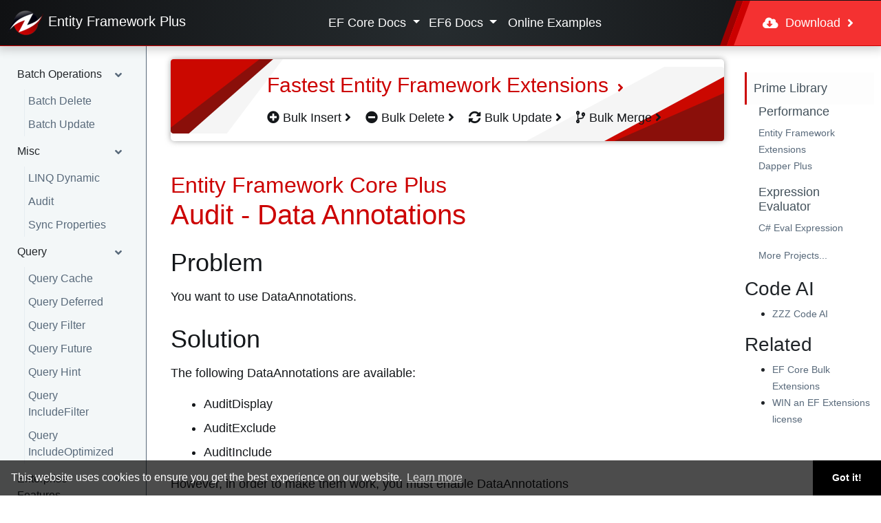

--- FILE ---
content_type: text/html; charset=utf-8
request_url: https://entityframework-plus.net/ef-core-data-annotations
body_size: 5823
content:
<!DOCTYPE html>
<html lang="en" >
<head>
    <!-- general !-->
    <meta charset="utf-8">
    <meta name="viewport" content="width=device-width, initial-scale=1, shrink-to-fit=no">

    <!-- seo !-->
    <title>Audit - Data Annotations in Entity Framework Plus (EF Plus)</title>
    <meta name="description" content="Learn Audit - Data Annotations using EntityFramework Plus by documentation &amp; example">
    
    <!-- webmaster tools -->
    <meta name="google-site-verification" content="hN3QQVLO394NeK89wLRoXYuVZx0nm8BGmxNOreAkQCA" />
    <meta name="msvalidate.01" content="89359D9C492A475C0061398008D105FB" />
    <meta name="yandex-verification" content="0fd740725f1f3a8b" />
    <meta name="baidu-site-verification" content="MHCDFpNDHo" />

    

    <!-- icon !-->
    <link rel="icon" type="image/png" href="/images/logo.png">

    <!-- css !-->
    <link rel="stylesheet" href="https://cdn.jsdelivr.net/npm/bootstrap@4.6.2/dist/css/bootstrap.min.css" integrity="sha384-xOolHFLEh07PJGoPkLv1IbcEPTNtaed2xpHsD9ESMhqIYd0nLMwNLD69Npy4HI+N" crossorigin="anonymous">
    
    
        <link rel="stylesheet" href="https://use.fontawesome.com/releases/v5.5.0/css/all.css" integrity="sha384-B4dIYHKNBt8Bc12p+WXckhzcICo0wtJAoU8YZTY5qE0Id1GSseTk6S+L3BlXeVIU" crossorigin="anonymous">
    <link rel="stylesheet" type="text/css" href="/assets/css/master.min.css?v=1.0.0.32032">


</head>
   <body class="body-ef-core-data-annotations">


<header class="site-header fixed-top">
    <div class="nav-site">
        <nav class="container-fluid navbar navbar-light navbar-expand-lg d-flex justify-content-between">

            <!-- brand -->
            <a class="navbar-brand" href="/">
                <img src="/images/logo54x54.png" width="54" height="54" alt="zzz projects">

                <span class="hidden-lg-down">
                    Entity Framework
                        <span class="text-z">Plus</span>
                </span>

                    <span class="hidden-xl-up">EF</span>
                        <span class="text-z hidden-xl-up">Plus</span>
            </a>
            
            <!-- toggle -->
            <button class="navbar-toggler" type="button" data-toggle="collapse" data-target="#nav-site-menu"
                    aria-controls="nav-site-menu" aria-expanded="false" aria-label="Toggle navigation">
                <span class="navbar-toggler-icon">
                    <svg xmlns="http://www.w3.org/2000/svg" width="24" height="24"
                         viewBox="0 0 24 24" fill="currentColor">
                      <path d="M3 6h18v2H3V6zm0 5h18v2H3v-2zm0 5h18v2H3v-2z"/>
                    </svg>
                </span>
            </button>
            
            <div id="context-menu" class="d-flex justify-content-center">
                

        <div class="dropdown">
            <button class="dropdown-toggle" type="button" id="dropdown-doc" data-toggle="dropdown" aria-haspopup="true" aria-expanded="false">
                EF Core Docs
            </button>
            <div class="dropdown-menu" aria-labelledby="dropdownMenuButton">

                    <a class="nav-link" active href="/ef-core-batch-delete">Documentation</a>
                        <a class="nav-link" active href="https://github.com/zzzprojects/EntityFramework-Plus/releases">Release Notes</a>
        
            </div>
        </div>
        <div class="dropdown">
            <button class="dropdown-toggle" type="button" id="dropdown-doc" data-toggle="dropdown" aria-haspopup="true" aria-expanded="false">
                EF6 Docs
            </button>
            <div class="dropdown-menu" aria-labelledby="dropdownMenuButton">

                    <a class="nav-link" active href="/batch-delete">Documentation</a>
                        <a class="nav-link" active href="https://github.com/zzzprojects/EntityFramework-Plus/releases">Release Notes</a>
        
            </div>
        </div>
        <a class="nav-link active" href="/online-examples">Online Examples</a>

            
            </div>
            
            <!-- right -->
            <div class="navbar-collapse collapse justify-content-end align-self-stretch align-items-center" id="nav-site-menu">
            
                <div class="hidden-lg-up">
                    <!-- todo: will need another logic for prime -->
                    

<ul class="navbar-nav">
                 <li class="nav-item active">
                     <a class="nav-link" href="/ef-core-batch-delete">Documentation</a>
                 </li>
                 <li class="nav-item active">
                     <a class="nav-link" href="https://github.com/zzzprojects/EntityFramework-Plus/releases">Release Notes</a>
                 </li>
                 <li class="nav-item active">
                     <a class="nav-link" href="/batch-delete">Documentation</a>
                 </li>
                 <li class="nav-item active">
                     <a class="nav-link" href="https://github.com/zzzprojects/EntityFramework-Plus/releases">Release Notes</a>
                 </li>
            <li class="nav-item active">
                <a class="nav-link" href="/online-examples">Online Examples</a>
            </li>
</ul>


                    
                </div>
                    <ul class="navbar-nav prime free align-items-stretch align-self-stretch">
        <li class="nav-item nav-item-download d-flex">
            <a class="unique-btn align-self-center d-flex align-items-center" role="button" href="/download">
                <i class="fas fa-cloud-download-alt"></i>
                &nbsp;&nbsp;Download&nbsp;&nbsp;
                <i class="fa fa-angle-right"></i>
            </a>
        </li>
    </ul>

                
            </div>

        </nav>
    </div>
    
</header>




    <main id="main-container-z">
        <div class="side-body container-doc page-ef-core-data-annotations">
            <div>
                <nav id="nav-context-mobile" class="container-fluid navbar navbar-light navbar-expand-lg hidden-lg-up">
                    <div class="nav-brand"></div>
                        <button class="navbar-toggler" type="button" data-toggle="collapse" data-target="#nav-sidebar" aria-controls="nav-sidebar"
                                aria-expanded="false" aria-label="Toggle navigation">
                            <span class="navbar-toggler-icon"></span>
                        </button>

                    <div class="navbar-collapse collapse justify-content-end" id="nav-sidebar">
                        <ul class="navbar-nav">


<div class="sidebar-menu">
    <div class="card-body menu-fixed2">


<ul id="accordion_-1274524026" class="nav flex-column">
        <li class="nav-item" >
                    <span class="ul-toggler " data-toggle="collapse" href="#accordion_-972144348" role="button" aria-expanded="true">
                        <span class="ul-toggler-text">
Batch Operations                        </span>
                        <i class="fas fa-angle-right"></i>
                        <i class="fas fa-angle-down"></i>
                    </span>
            
                    <div id="accordion_-972144348" class="collapse show">


<ul id="accordion_-570528173" class="nav flex-column">
        <li class="nav-item" >
                    <a class="nav-link " href="/ef-core-batch-delete">
                        Batch Delete
                    </a>
            
        </li>
        <li class="nav-item" >
                    <a class="nav-link " href="/ef-core-batch-update">
                        Batch Update
                    </a>
            
        </li>
</ul>


                    </div>
        </li>
        <li class="nav-item" >
                    <span class="ul-toggler " data-toggle="collapse" href="#accordion_-490262612" role="button" aria-expanded="true">
                        <span class="ul-toggler-text">
Misc                        </span>
                        <i class="fas fa-angle-right"></i>
                        <i class="fas fa-angle-down"></i>
                    </span>
            
                    <div id="accordion_-490262612" class="collapse show">


<ul id="accordion_-802468498" class="nav flex-column">
        <li class="nav-item" >
                    <a class="nav-link " href="/ef-core-linq-dynamic">
                        LINQ Dynamic
                    </a>
            
        </li>
        <li class="nav-item" >
                    <a class="nav-link " href="/ef-core-audit">
                        Audit
                    </a>
            
        </li>
        <li class="nav-item" >
                    <a class="nav-link " href="/ef-core-sync-properties-from-database-values">
                        Sync Properties
                    </a>
            
        </li>
</ul>


                    </div>
        </li>
        <li class="nav-item" >
                    <span class="ul-toggler " data-toggle="collapse" href="#accordion_-1435227112" role="button" aria-expanded="true">
                        <span class="ul-toggler-text">
Query                        </span>
                        <i class="fas fa-angle-right"></i>
                        <i class="fas fa-angle-down"></i>
                    </span>
            
                    <div id="accordion_-1435227112" class="collapse show">


<ul id="accordion_-231437039" class="nav flex-column">
        <li class="nav-item" >
                    <a class="nav-link " href="/ef-core-query-cache">
                        Query Cache
                    </a>
            
        </li>
        <li class="nav-item" >
                    <a class="nav-link " href="/ef-core-query-deferred">
                        Query Deferred
                    </a>
            
        </li>
        <li class="nav-item" >
                    <a class="nav-link " href="/ef-core-query-filter">
                        Query Filter
                    </a>
            
        </li>
        <li class="nav-item" >
                    <a class="nav-link " href="/ef-core-query-future">
                        Query Future
                    </a>
            
        </li>
        <li class="nav-item" >
                    <a class="nav-link " href="/ef-core-query-hint">
                        Query Hint
                    </a>
            
        </li>
        <li class="nav-item" >
                    <a class="nav-link " href="/ef-core-query-include-filter">
                        Query IncludeFilter
                    </a>
            
        </li>
        <li class="nav-item" >
                    <a class="nav-link " href="/ef-core-query-include-optimized">
                        Query IncludeOptimized
                    </a>
            
        </li>
</ul>


                    </div>
        </li>
        <li class="nav-item" >
                    <span class="ul-toggler " data-toggle="collapse" href="#accordion_1000115254" role="button" aria-expanded="true">
                        <span class="ul-toggler-text">
Enterprise Features                        </span>
                        <i class="fas fa-angle-right"></i>
                        <i class="fas fa-angle-down"></i>
                    </span>
            
                    <div id="accordion_1000115254" class="collapse show">


<ul id="accordion_-1490093395" class="nav flex-column">
        <li class="nav-item" >
                    <a class="nav-link " href="/ef-core-bulk-methods">
                        Bulk Methods
                    </a>
            
        </li>
</ul>


                    </div>
        </li>
</ul>


    </div>

        
</div>

                        </ul>
                    </div>
                </nav>
            </div>
            <div>
                <div class="container-fluid">

                    <div class="row">
                        <div class="col-lg-3 col-xl-2 section-nav hidden-md-down ">


<div class="sidebar-menu">
    <div class="card-body menu-fixed2">


<ul id="accordion_2088274119" class="nav flex-column">
        <li class="nav-item" >
                    <span class="ul-toggler " data-toggle="collapse" href="#accordion_1335436003" role="button" aria-expanded="true">
                        <span class="ul-toggler-text">
Batch Operations                        </span>
                        <i class="fas fa-angle-right"></i>
                        <i class="fas fa-angle-down"></i>
                    </span>
            
                    <div id="accordion_1335436003" class="collapse show">


<ul id="accordion_-190828059" class="nav flex-column">
        <li class="nav-item" >
                    <a class="nav-link " href="/ef-core-batch-delete">
                        Batch Delete
                    </a>
            
        </li>
        <li class="nav-item" >
                    <a class="nav-link " href="/ef-core-batch-update">
                        Batch Update
                    </a>
            
        </li>
</ul>


                    </div>
        </li>
        <li class="nav-item" >
                    <span class="ul-toggler " data-toggle="collapse" href="#accordion_1535538925" role="button" aria-expanded="true">
                        <span class="ul-toggler-text">
Misc                        </span>
                        <i class="fas fa-angle-right"></i>
                        <i class="fas fa-angle-down"></i>
                    </span>
            
                    <div id="accordion_1535538925" class="collapse show">


<ul id="accordion_971330630" class="nav flex-column">
        <li class="nav-item" >
                    <a class="nav-link " href="/ef-core-linq-dynamic">
                        LINQ Dynamic
                    </a>
            
        </li>
        <li class="nav-item" >
                    <a class="nav-link " href="/ef-core-audit">
                        Audit
                    </a>
            
        </li>
        <li class="nav-item" >
                    <a class="nav-link " href="/ef-core-sync-properties-from-database-values">
                        Sync Properties
                    </a>
            
        </li>
</ul>


                    </div>
        </li>
        <li class="nav-item" >
                    <span class="ul-toggler " data-toggle="collapse" href="#accordion_-1216998884" role="button" aria-expanded="true">
                        <span class="ul-toggler-text">
Query                        </span>
                        <i class="fas fa-angle-right"></i>
                        <i class="fas fa-angle-down"></i>
                    </span>
            
                    <div id="accordion_-1216998884" class="collapse show">


<ul id="accordion_-1642021108" class="nav flex-column">
        <li class="nav-item" >
                    <a class="nav-link " href="/ef-core-query-cache">
                        Query Cache
                    </a>
            
        </li>
        <li class="nav-item" >
                    <a class="nav-link " href="/ef-core-query-deferred">
                        Query Deferred
                    </a>
            
        </li>
        <li class="nav-item" >
                    <a class="nav-link " href="/ef-core-query-filter">
                        Query Filter
                    </a>
            
        </li>
        <li class="nav-item" >
                    <a class="nav-link " href="/ef-core-query-future">
                        Query Future
                    </a>
            
        </li>
        <li class="nav-item" >
                    <a class="nav-link " href="/ef-core-query-hint">
                        Query Hint
                    </a>
            
        </li>
        <li class="nav-item" >
                    <a class="nav-link " href="/ef-core-query-include-filter">
                        Query IncludeFilter
                    </a>
            
        </li>
        <li class="nav-item" >
                    <a class="nav-link " href="/ef-core-query-include-optimized">
                        Query IncludeOptimized
                    </a>
            
        </li>
</ul>


                    </div>
        </li>
        <li class="nav-item" >
                    <span class="ul-toggler " data-toggle="collapse" href="#accordion_-1881324067" role="button" aria-expanded="true">
                        <span class="ul-toggler-text">
Enterprise Features                        </span>
                        <i class="fas fa-angle-right"></i>
                        <i class="fas fa-angle-down"></i>
                    </span>
            
                    <div id="accordion_-1881324067" class="collapse show">


<ul id="accordion_1169608715" class="nav flex-column">
        <li class="nav-item" >
                    <a class="nav-link " href="/ef-core-bulk-methods">
                        Bulk Methods
                    </a>
            
        </li>
</ul>


                    </div>
        </li>
</ul>


    </div>

        
</div>

                        </div>
                        <div class="col-lg-9 col-xl-8">
                            <div class="row justify-content-center">
                                
                                <div class="col-12">
                                    <div class="section-main">
<div class="page-header-calltoaction container-fluid">

    <div class="main-content">
        <h4>
            <a href="https://entityframework-extensions.net/" target="_blank" rel="nofollow">
                Fastest Entity Framework Extensions <i class="fa fa-angle-right" aria-hidden="true"></i>
            </a>
        </h4>
        <div class="mt-2">
            <a href="https://entityframework-extensions.net/bulk-insert" target="_blank" rel="nofollow">
                <i class="fas fa-plus-circle"></i>
                Bulk Insert <i class="fa fa-angle-right" aria-hidden="true"></i>
            </a>
        </div>
        <div class="ml-3 mr-3 mt-2">
            <a href="https://entityframework-extensions.net/bulk-delete" target="_blank" rel="nofollow">
                <i class="fas fa-minus-circle"></i>
                Bulk Delete <i class="fa fa-angle-right" aria-hidden="true"></i>
            </a>
        </div>
        <div class="mt-2">
            <a href="https://entityframework-extensions.net/bulk-update" target="_blank" rel="nofollow">
                <i class="fas fa-sync-alt"></i>
                Bulk Update <i class="fa fa-angle-right" aria-hidden="true"></i>
            </a>
        </div>
        <div class="ml-3 mr-3 mt-2">
            <a href="https://entityframework-extensions.net/bulk-merge" target="_blank" rel="nofollow">
                <i class="fas fa-code-branch"></i>
                Bulk Merge <i class="fa fa-angle-right" aria-hidden="true"></i>
            </a>
        </div>
    </div>
</div>
                                    <div>
</div>
<h1 id="audit-data-annotations"><span>Entity Framework Core Plus </span>Audit - Data Annotations</h1>
<h2 id="problem">Problem</h2>
<p>You want to use DataAnnotations.</p>
<h2 id="solution">Solution</h2>
<p>The following DataAnnotations are available:</p>
<ul>
<li>AuditDisplay</li>
<li>AuditExclude</li>
<li>AuditInclude</li>
</ul>
<p>However, in order to make them work, you must enable DataAnnotations</p>
<p><strong>Example Class</strong></p>
<div class="code-charp"><div class="csharp"><pre>
[AuditInclude]
[AuditDisplay(<span class="string">&quot;MyCustomEntityName&quot;</span>)]
<span class="keyword">public</span> <span class="keyword">class</span> EntitySimple : IEntitySimple
{
	[AuditDisplay(<span class="string">&quot;MyCustomPropertyTable&quot;</span>)]
	<span class="keyword">public</span> <span class="keyword">int</span> CompanyId { <span class="keyword">get</span>; <span class="keyword">set</span>; }
	
	[AuditExclude]
	<span class="keyword">public</span> <span class="keyword">int</span> Column1 { <span class="keyword">get</span>; <span class="keyword">set</span>;}
}
</pre></div></div>
<p><a href="https://dotnetfiddle.net/0ffKls">Try it</a></p>
<p><strong>Example Enable DataAnnotations</strong></p>
<div class="code-charp"><div class="csharp"><pre>
AuditManager.DefaultConfiguration.ExcludeDataAnnotation();
AuditManager.DefaultConfiguration.DataAnnotationDisplayName();
</pre></div></div>
<div>
</div>
<br/>
<div>
</div>
<div>    <br />
    <hr />
    <br />
    <div class="box-chatgpt">
        <form action="https://zzzcode.ai/answer-question" method="get" target="_blank">
            <h2 class="display-4">Got any EF Plus Question?</h2>
            <br>
            <input name="p1" type="hidden" value="Entity Framework Plus">
            <div class="form-group">
                <label for="uiP2">Ask any EF Plus Questions and <a href="https://zzzcode.ai/answer-question" target="_blank">Get Instant Answers from ChatGPT AI</a>:</label>
                <textarea id="uiP2" name="p2" type="text" class="form-control" placeholder="How to..." rows="5"></textarea>
            </div>
            <div>
                <button type="submit" class="btn btn-primary my-1">ChatGPT answer me!</button>
            </div>
        </form>
    </div>
</div>

                                    <br/>
                                    
                                    </div>
                                </div>
                                
                                
                            </div>
                           
                        </div>
                        <div class="col-lg-2 col-xl-2 section-aside hidden-md-down">
                            <div class="section-aside-inner" style="padding-right: 10px;">



<ul class="navbar-nav">
</ul>

    <br />
     <div class="card card-box">
         <div class="card-header">Prime Library</div>
         <div class="card-body">
             <h3>Performance</h3>
             <ul class="list-unstyled">
                 <li><a href="https://entityframework-extensions.net/" target="_blank" rel="nofollow">Entity Framework Extensions</a></li>
                 <li><a href="https://dapper-plus.net/" target="_blank" rel="nofollow">Dapper Plus</a></li>
             </ul>
             <h3>Expression Evaluator</h3>
             <ul class="list-unstyled">
                 <li><a href="https://eval-expression.net/" target="_blank" rel="nofollow">C# Eval Expression</a></li>
             </ul>
             <a href="https://zzzprojects.com/" target="_blank" rel="nofollow">More Projects...</a>
         </div>
     </div>

    <h3>Code AI</h3>
    <ul>
        <li><a href="https://zzzcode.ai/" target="_blank">ZZZ Code AI</a></li>
    </ul>
    <h3>Related</h3>
    <ul>
        
        <li><a href="https://entityframework-extensions.net/bulk-extensions" target="_blank" rel="nofollow">EF Core Bulk Extensions</a></li>
        <li><a href="https://entityframework-extensions.net/contest" target="_blank" rel="nofollow">WIN an EF Extensions license</a></li>
        
    </ul>


<style>
    .test-aside h3 {
        font-size: 20px;
        margin-top: 8px;
        margin-bottom: 0;
    }

    .test-aside .card-body {
        padding: 10px;
    }

    .test-aside ul {
        margin: 0;
    }

</style>

                            </div>
                        </div>
                        
                    </div>
                </div>
            </div>
        </div>
    </main>



<div id="scroll-to-top">
    <i class="fa fa-angle-up" aria-hidden="true"></i>
</div>
<div id="site-footer-popup-newsletter" style="width: 18rem; display: none;">
    <div class="box">
        <div class="box-close"><i class="fas fa-times" onclick="closePopupNewsletter()"></i></div>
        <div class="box-media"><i class="fas fa-envelope-open-text fa-3x"></i></div>
        <div class="box-body">Get monthly updates by subscribing to our newsletter!</div>
        <div class="box-action"><a href="https://mailchi.mp/zzzprojects/entity-framework-extensions-newsletter" target="_blank" class="btn-only stroked">SUBSCRIBE!</a></div>
    </div>
</div>
   
    
    
    <script src="https://code.jquery.com/jquery-3.5.1.min.js" integrity="sha256-9/aliU8dGd2tb6OSsuzixeV4y/faTqgFtohetphbbj0=" crossorigin="anonymous"></script>
    <script src="https://cdn.jsdelivr.net/npm/bootstrap@4.6.2/dist/js/bootstrap.bundle.min.js" integrity="sha384-Fy6S3B9q64WdZWQUiU+q4/2Lc9npb8tCaSX9FK7E8HnRr0Jz8D6OP9dO5Vg3Q9ct" crossorigin="anonymous"></script>
    
    
    
    



   <script src="js/_master.js?v=1.0.0.32032"></script>


       
    
  
    <script>
       window.addEventListener("load", function(){
           window.cookieconsent.initialise({
               "palette": {
                   "popup": {
                       "background": "rgba(0, 0, 0, 0.7)",
                       "text": "#fff"
                   },
                   "button": {
                       "background": "#000000"
                   }
               },
               "theme": "edgeless"
           })});
   </script>
   
   </body>
</html>

--- FILE ---
content_type: text/css
request_url: https://entityframework-plus.net/assets/css/master.min.css?v=1.0.0.32032
body_size: 15094
content:
html{scroll-behavior:smooth;scroll-padding-top:80px;}body{font-family:"Segoe UI","Roboto","Helvetica Neue",Helvetica,Arial,sans-serif;margin-top:66px;overflow-x:hidden;}a:hover{text-decoration:none;}input.form-control:focus{outline:0;border-color:#c00;box-shadow:0 0 10px #c00;}.card-header h2{color:#fff!important;}@media(max-width:991px){body{margin-top:61px;}}.CodeMirror{height:auto;}.container-page{padding-bottom:80px;}@media(max-width:575px){.hidden-xs-down,.hidden-sm-down,.hidden-md-down,.hidden-lg-down,.hidden-xl-down,.hidden-xs-up,.hidden-unless-sm,.hidden-unless-md,.hidden-unless-lg,.hidden-unless-xl{display:none!important;}}@media(min-width:576px) and (max-width:767px){.hidden-sm-down,.hidden-md-down,.hidden-lg-down,.hidden-xl-down,.hidden-xs-up,.hidden-sm-up,.hidden-unless-xs,.hidden-unless-md,.hidden-unless-lg,.hidden-unless-xl{display:none!important;}}@media(min-width:768px) and (max-width:991px){.hidden-md-down,.hidden-lg-down,.hidden-xl-down,.hidden-xs-up,.hidden-sm-up,.hidden-md-up,.hidden-unless-xs,.hidden-unless-sm,.hidden-unless-lg,.hidden-unless-xl{display:none!important;}}@media(min-width:992px) and (max-width:1199px){.hidden-lg-down,.hidden-xl-down,.hidden-xs-up,.hidden-sm-up,.hidden-md-up,.hidden-lg-up,.hidden-unless-xs,.hidden-unless-sm,.hidden-unless-md,.hidden-unless-xl{display:none!important;}}@media(min-width:1200px){.hidden-xl-down,.hidden-xs-up,.hidden-sm-up,.hidden-md-up,.hidden-lg-up,.hidden-xl-up,.hidden-unless-xs,.hidden-unless-sm,.hidden-unless-md,.hidden-unless-lg{display:none!important;}}@media(max-width:1600px){.hidden-1600-down{display:none!important;}}.hidden{display:none!important;}@media(min-width:1400px){.container-responsive{max-width:1340px;}}@media(min-width:1600px){.container-responsive{max-width:1540px;}}@media(min-width:1800px){.container-responsive{max-width:1740px;}}.bg-danger{background-color:#c00;color:#fff;}@media screen and (-ms-high-contrast:active),screen and (-ms-high-contrast:none){body .boxes .list-summary{text-align:left;}body .boxes .list-summary li{position:relative;display:block!important;text-align:left;height:30px;}body .boxes .list-summary li span.summary-list-item{position:absolute!important;top:0;}body .boxes .list-summary li span.item-name{left:0;}body .boxes .list-summary li span.item-price{right:0;}}.header-try-benchmark{margin-bottom:15px;}h2 code,h3 code,h4 code{color:#c00;font-size:100%;margin-left:5px;margin-right:5px;}.no-scroll{overflow:hidden;min-height:0;height:100%;}.clear-fix{clear:both;}::-webkit-scrollbar{width:10px;}::-webkit-scrollbar-track{background:transparent;}::-webkit-scrollbar-thumb{background:#888;}::-webkit-scrollbar-thumb:hover{background:#c00;}.side-body{overflow:hidden;min-height:600px;}a{transition:all ease .3s;color:#0b76a8;}a.to-underline:hover{text-decoration:underline;}.unique-btn{height:65px;display:block;color:#fff;padding:10px 40px;position:relative;font-size:18px;}.unique-btn:before{width:110%;height:100%;background-color:#f43131;transform:skew(-20deg);display:block;position:absolute;top:0;left:0;content:"";z-index:-3;transition:all ease .3s;border-left:10px solid #c00;}.unique-btn:after{width:100%;height:100%;background-color:#9c0000;transform:skew(-20deg);display:block;position:absolute;top:0;left:-10px;content:"";z-index:-4;}.unique-btn:hover{color:#fff;}.unique-btn:hover:before{background-color:#c00;}.unique-btn i{margin:0;}.btn-z{background:#9c0000;color:#fff;font-weight:normal;border-radius:0!important;border:1px solid transparent;padding:6px 16px;border-radius:0!important;}.btn-z:hover{border:1px solid #c00;cursor:pointer;}.btn-z.accent{background:none;background-color:#0b76a8!important;}.btn-z.accent:hover{color:#0b76a8!important;background-color:#fff!important;border:1px solid #0b76a8!important;}blockquote{margin-top:20px;background-color:#f3f7f8;padding:7px 15px;position:relative;border-left:5px solid #c00;border-top:1px solid #a8a8a8;border-right:1px solid #a8a8a8;border-bottom:1px solid #a8a8a8;}blockquote i,blockquote p{display:inline-block;}blockquote p{color:#58697a;}blockquote:before{position:absolute;top:-15px;left:-17px;font-family:"Font Awesome 5 Free";font-weight:900;content:"";color:#fff;font-size:16px;background-color:#c00;border-radius:25px;padding:3px 7px;}blockquote a{color:#0b76a8;text-decoration:underline;}blockquote a:hover{color:#3c3c3c!important;}blockquote code{padding:1px 5px;font-size:16px;}blockquote .blockquote-type-identification{font-weight:bold;margin:0 10px;}blockquote.danger i{color:#fff;}blockquote.danger .blockquote-type-identification{color:#000;}blockquote.danger span{color:#657786;}blockquote.danger p{color:#657786;}blockquote.danger code{color:#ffdc8a;}blockquote.hint{background-color:#fff;border:1px solid #a8a8a8;}blockquote.hint i{color:#c00;}blockquote.hint code{color:#c00!important;padding:5px;font-weight:normal;}blockquote.hint p{color:#58697a;}blockquote.hint code{color:#3c3c3c;}blockquote code{font-weight:600;}blockquote p{margin:0;}.transitions{transition:all ease .3s;}.btn-only{padding:10px 14px;background-color:#c00;border:1px solid transparent;color:#fff!important;transition:all ease .3s;border-radius:0!important;}.btn-only:hover{background:#fff!important;border:1px solid #c00;color:#c00!important;cursor:pointer;}.btn-only.download{font-size:24px;}.btn-only.stack-overflow-identity{background-color:#f38115;}.btn-only.stack-overflow-identity:hover{color:#3c3c3c!important;border-color:#3c3c3c!important;}.btn-only.stroked{background-color:#fff!important;border-color:#c00;border-width:1px;color:#c00!important;}.btn-only.stroked:hover{background-color:transparent!important;color:#fff!important;}.btn-only.contact-way{text-align:center;display:block;}.btn-only.contact-way .fas,.btn-only.contact-way .far{font-size:50px;text-align:center;display:block;margin-bottom:10px;}.btn-only.contact-way:nth-child(2){background:#9c0000;border:1px solid #9c0000;}.btn-only.contact-way:nth-child(2):hover{background:#fff;color:#9c0000;}.btn-only.white{background-color:#fff;border-color:#fff;color:#c00!important;}.btn-only.white:hover{background-color:transparent!important;color:#fff!important;}.btn-only.black{background-color:#3c3c3c;border-color:#3c3c3c;color:#fff!important;}.btn-only.black:hover{background-color:transparent!important;color:#3c3c3c!important;}.link-without-background{color:#c00;transition:all ease .3s;}.link-without-background:hover{color:#3c3c3c;}.gitter-chat-embed{top:121px;}.gitter-open-chat-button{background-color:#c00!important;}.card ul li a:hover{color:#3c3c3c;}.title-section-collapser{position:relative;}.title-section-collapser i{position:absolute;right:0;top:4px;transition:all ease .3s;}.title-section-collapser[aria-expanded=true] i{top:2px;transform:rotate(180deg);}.title-section-collapser:hover{color:#3c3c3c;cursor:pointer;}.small-line-before-centered:before{content:"";background-color:#c00;width:100px;margin:0 auto;height:3px;display:block;}.small-line-after-left:after{content:"";background-color:#9c0000;width:20%;height:6px;display:block;}#knowledge-base{min-height:unset!important;}#knowledge-base blockquote{margin-bottom:10px;padding:10px;color:#676565!important;background-color:#fff4c1;border-left:2px solid #676565;}#knowledge-base blockquote pre{background-color:transparent;}#knowledge-base blockquote p{color:#676565!important;}.pagination-container{margin-top:10px;}.pagination-container .pagination li a{display:inline-block;padding:5px 10px;border:1px solid #d8d8d8;margin-right:3px;}.pagination-container .pagination li a:hover{background-color:#c00;color:#fff;}.pagination-container .pagination li.active a{background-color:#d8d8d8;}.pagination-container .pagination li.active a:hover{color:#3c3c3c;}.code-mirror-csharp{margin-bottom:20px;}.alert-box{background-color:#fff;border:1px solid #a8a8a8;padding:0 20px;position:relative;}.alert-box h3{margin:8px 0!important;}.alert-box .far{font-size:32px;color:#c00;position:absolute;top:5px;background-color:#fff;padding:5px;left:-24px;}.header-h1-hero{position:relative;margin-bottom:20px;}.header-h1-hero .decorative-text{font-size:220px;position:absolute;top:-100px;text-align:center;left:0;color:#ebebeb;font-weight:bold;z-index:-1;right:0;margin:0 auto;white-space:nowrap;}.header-h1-hero h1{display:flex;}.header-h1-hero h1 .word-in-square{background:#9c0000;text-transform:uppercase;color:#fff;padding:20px;font-size:26px;mix-blend-mode:multiply;min-width:200px;text-align:center;}.header-h1-hero h1 .product-name{position:relative;font-size:42px;text-transform:uppercase;color:#3c3c3c;font-weight:bold;margin-top:42px;padding-left:20px;}.header-h1-hero h1 .product-name .tag-line{font-size:26px;display:block;margin-left:60px;font-weight:700;color:#c00;text-transform:none;margin-bottom:32px;}.header-h1-hero h1 .product-name:before{position:absolute;top:0;left:0;content:"";width:80%;height:5px;background-color:#9c0000;display:block;}.page-header-calltoaction{margin-bottom:45px;padding:0;padding:20px;border-radius:5px;-webkit-box-shadow:0 0 8px 0 rgba(128,128,128,.75);-moz-box-shadow:0 0 8px 0 rgba(128,128,128,.75);box-shadow:0 0 8px 0 rgba(128,128,128,.75);position:relative;background-color:#fff;}.page-header-calltoaction:before{content:"";position:absolute;left:0;top:0;width:163px;height:108px;background:url("/images/left-side-ads-bg.png") no-repeat top left;}.page-header-calltoaction:after{content:"";position:absolute;right:0;bottom:0;width:286px;height:108px;background:url("/images/right-side-ads-bg.png") no-repeat top left;}.page-header-calltoaction .main-content{margin-left:120px;}.page-header-calltoaction .main-content h4{margin-top:0;font-size:30px;}.page-header-calltoaction .main-content h4:before{display:none;}.page-header-calltoaction .main-content h4 a{color:#c00;}.page-header-calltoaction .main-content a{color:#14171a;position:relative;z-index:1;}.page-header-calltoaction .main-content>div{display:inline-block;color:#14171a;}.btn-square{color:#fff;margin:0 10px;}.btn-square .fa-angle-right{transition:all .3s ease-in-out;}.btn-square .number{font-size:24px;text-align:left;border-bottom:2px solid #c00;font-weight:bold;}.btn-square:hover .fa-angle-right{margin-left:5px;}.btn-z:hover{background:transparent none repeat scroll 0 0;color:#c00;text-shadow:2px -1px transparent;}.btn-xl{border-radius:.3rem;font-size:2rem;line-height:1.75;padding:.5rem 1rem;}.btn-sm{font-size:1rem;padding:5px 15px;}span.text-z{color:#c00;}.list-underline li{text-decoration:underline;}.list-light li a{color:#fff;}ul.list-checked{margin:10px 0;padding-left:18px;}.list-checked li{position:relative;line-height:30px;list-style:outside none none;}.list-checked li .fal{color:#c00;}.list-checked li.prime{color:#c00;font-size:18px;}.list-checked li.prime .fas{color:#c00;transition:all ease .3s;}.list-checked li.prime.black{color:#3c3c3c;}.list-checked li.prime.black .fas{color:#3c3c3c;}.list-checked li a:hover{color:#3c3c3c;}.list-checked li a:hover .fas{color:#3c3c3c;}table{display:table!important;}.form-group.container{padding:0;}.form-group.container .row{padding:0 15px;}.separator{position:relative;margin:10px 0;text-align:center;}.separator .text{position:relative;z-index:999;background-color:#fff;padding:0 10px;font-size:20px;color:#58697a;}.separator .line{position:absolute;z-index:1;top:50%;left:0;width:100%;height:1px;background-color:#c00;}.separator.word{margin-top:-36px;margin-bottom:20px;}.separator.word .text{font-size:24px;padding:10px 30px;background-color:#fff;color:#676565;border:1px #a8a8a8 solid;}ul code,li code,p code{color:#374151;padding:5px;font-size:16px;font-weight:400;line-height:28px;background-color:#e2e8f0;border-radius:6px;}#launcher{right:60px!important;}@media(max-width:990px){body #launcher{right:10px!important;}#scroll-to-top{display:none!important;}#main-container-z .navbar .card{background-color:transparent;color:#fff;border:0;margin-top:-25px;}#main-container-z .navbar .card .card-body{padding:0;}.triangles:not(h1){width:125px!important;height:117px!important;}.page-header-calltoaction .main-content{padding-left:15px;}.header-h1-hero .decorative-text{top:-35px;font-size:82px;}}@media(max-width:1200px){.page-header-calltoaction{border:1px solid #c00;}.page-header-calltoaction:before,.page-header-calltoaction:after{display:none;}.page-header-calltoaction .main-content{margin-left:0;}}@media screen and (-ms-high-contrast:active),(-ms-high-contrast:none){.huge-triangle{display:none!important;}}@supports(-ms-ime-align:auto){.huge-triangle{display:none!important;}}.card-z{border:1px solid #3c3c3c;border-radius:0;height:100%;}.card-z.dark{color:#fff;background-color:#222;}.card-z .card-header{background-color:#3c3c3c;border-radius:0;color:#fff;}.card-z ul{list-style:none;padding:0;}.card-z .card-block{padding:10px 20px;}.card-box{border-radius:0;}.card-box .card-header{border-radius:0;}.card-box .card-header{background:#c00;background:-webkit-radial-gradient(circle,#c00,#a00,#9a0000);background:-o-radial-gradient(circle,#c00,#a00,#9a0000);background:-moz-radial-gradient(circle,#c00,#a00,#9a0000);background:radial-gradient(circle,#c00,#a00,#9a0000);color:#fff;}.card-box .card-header h2{padding:5px 0;}.card-box .card-header a{color:#fff;}.card-box-nav .card-body h3:not(:first-child){margin-top:15px;}.card-box-nav .card-body ul{padding-left:20px;}.card-box-nav .card-body li{list-style:none;padding:5px 0;}.card-box-light{border:1px solid #000;box-shadow:10px 10px #101010;}.card-box-dark{background:#282b2d;background:-moz-radial-gradient(circle,#262c2f,#101113);background:-webkit-radial-gradient(circle,#262c2f,#101113);background:-ms-radial-gradient(circle,#262c2f,#101113);background:-o-radial-gradient(circle,#262c2f,#101113);background:radial-gradient(circle,#262c2f,#101113);box-shadow:10px 10px #101010;}.card-code{border-radius:0;border:0;}.card-code pre{font-weight:300;}.card-code-dark{background-color:#232323;}.card-code-dark .card-header{background-color:#c00;border:1px solid #c00;color:#fff;}.card-code-dark pre{color:#fff!important;}.card-code-dark pre .c1{color:#090;}.card-code-light{background:#fff;background:-webkit-radial-gradient(circle,#fff,#fff,#ccc);background:-o-radial-gradient(circle,#fff,#fff,#ccc);background:-moz-radial-gradient(circle,#fff,#fff,#ccc);background:radial-gradient(circle,#fff,#fff,#ccc);box-shadow:10px 10px #999;}.card-code-light pre{color:#14171a;}.card-code-light pre .c1{color:#008000;}.card-code .btn-only{margin-top:20px;}.code-charp pre{margin-bottom:0;}.language-package-manager{border:1px solid #e2e2e2;background-color:#f1f1f1;margin-top:20px;padding:20px;display:block;}.language-xml{border:1px solid #e2e2e2;background-color:#f1f1f1;margin-top:20px;padding:20px;display:block;}.language-console{border:1px solid #e2e2e2;background-color:#333;color:#fff;margin-top:20px;padding:20px;display:block;}.language-prompt{border:1px solid #e2e2e2;background-color:#333;color:#fff;margin-top:20px;padding:20px;display:block;}.language-dotnet-console{border:1px solid #e2e2e2;background-color:#333;color:#fff;margin-top:20px;padding:20px;display:block;}.language-sql{border:1px solid #e2e2e2;background-color:#333;color:#fff;margin-top:20px;padding:20px;display:block;}div.code-charp{border:1px solid #e2e2e2;background-color:#fafafa;min-width:420px;max-width:80%;margin-top:20px;margin-bottom:20px;padding:10px;}div.code-charp .csharp{color:#000!important;}div.code-charp .csharp .comment{color:#008000;}div.code-charp .csharp .keyword{color:#0101fd;}div.code-charp .csharp .variable{color:#0101fd;}code.language-txt{border:1px solid #e2e2e2;background-color:#fafafa;min-width:420px;max-width:80%;margin-top:20px;padding:10px;}#bounty-program{padding:0;}#bounty-program h2{margin:60px auto 20px;}#bounty-program .container-bg-ticket{position:relative;display:none;}#bounty-program .container-bg-ticket #bg-ticket-style{width:100%;}#bounty-program .container-reward-types{display:flex;align-items:center;margin-top:60px;}#bounty-program .container-reward-types .reward-type{padding:20px 40px;flex:1;background-color:#fff;-webkit-box-shadow:0 0 11px -4px rgba(0,0,0,.35);-moz-box-shadow:0 0 11px -4px rgba(0,0,0,.35);box-shadow:0 0 11px -4px rgba(0,0,0,.35);height:80%;text-align:center;position:relative;border:1px solid #c5d3d8;background-color:#fefefe;}#bounty-program .container-reward-types .reward-type p{margin:40px 0;}#bounty-program .container-reward-types .reward-type h3{margin-top:60px;}#bounty-program .container-reward-types .reward-type .icon-reward{position:absolute;top:-52px;left:0;right:0;margin:0 auto;}#bounty-program .container-reward-types .reward-type.middle-man{margin:0 -20px;z-index:99;padding:40px 40px;height:100%;}#bounty-program .container-ways-to-get-rewards{display:flex;margin:40px auto;}#bounty-program .container-ways-to-get-rewards.outer{background:url("../images/bg-main-zzz.png") repeat top left;}#bounty-program .container-ways-to-get-rewards .way-to-get-rewards{text-align:center;padding:20px 40px;margin:0 10px;flex:1;background-color:#fff;border:1px solid #dadada;}#bounty-program .container-ways-to-get-rewards .way-to-get-rewards ul{padding:0;list-style:none;}.online-examples a{color:#0b76a8;}.online-examples .k-widget{border-color:#676565;}.online-examples .k-autocomplete,.online-examples .k-block,.online-examples .k-calendar .k-link,.online-examples .k-calendar td,.online-examples .k-calendar-container,.online-examples .k-colorpicker,.online-examples .k-combobox,.online-examples .k-datepicker,.online-examples .k-datetimepicker,.online-examples .k-drag-clue,.online-examples .k-dropdown,.online-examples .k-dropdown-wrap,.online-examples .k-editor-inline,.online-examples .k-grid .k-filter-options,.online-examples .k-grouping-header .k-group-indicator,.online-examples .k-inline-block,.online-examples .k-list-container,.online-examples .k-multiselect,.online-examples .k-notification,.online-examples .k-numeric-wrap,.online-examples .k-numerictextbox,.online-examples .k-picker-wrap,.online-examples .k-slider-selection,.online-examples .k-slider-track,.online-examples .k-textbox,.online-examples .k-tile,.online-examples .k-timepicker,.online-examples .k-tooltip,.online-examples .k-touch-scrollbar,.online-examples .k-treeview .k-in,.online-examples .k-upload,.online-examples .k-window,.online-examples .k-window-action,.online-examples .k-window-titleless .k-window-content{border-radius:0!important;}.online-examples .k-i-sort-asc-sm,.online-examples .k-i-sort-desc-sm{color:#fff!important;}.online-examples .k-pager-sizes .k-widget.k-dropdown{margin-top:0!important;}.online-examples .k-state-active{background-color:#0b76a8;}.online-examples .k-filtercell>span{min-height:unset;}.online-examples .k-picker-wrap .k-select{line-height:26px;}.online-examples .k-filter-row th{padding:5px;}.online-examples .k-filter-row button.k-button{padding:0;height:28px;border-radius:0;}.online-examples .k-grid td.k-state-selected:hover,.online-examples .k-grid tr.k-state-selected:hover td{background-color:#0b76a8!important;}.online-examples .k-state-selected{background-color:#3c3c3c!important;}.online-examples .k-state-selected a{color:#fff;}.online-examples .k-dropdown-wrap .k-input{line-height:26px;padding:0;}.online-examples .k-dropdown-wrap .k-select{line-height:26px;}.online-examples .k-pager-info{padding:0;}.online-examples .k-pager-refresh{line-height:26px!important;height:26px!important;}.online-examples .k-pager-refresh .k-icon{margin-top:-10px!important;line-height:26px;height:26px;}.online-examples .k-grid-content table tr td:nth-child(2){padding-left:23px;}.online-examples .k-grid-content table tr td:nth-child(3){text-align:center;}.online-examples .k-grid-header{background-color:#3c3c3c;padding-right:0!important;border-color:#3c3c3c!important;}.online-examples .k-grid-header .k-grid-header-wrap{border-color:#3c3c3c!important;}.online-examples .k-grid-header th{border-color:#3c3c3c!important;border-collapse:collapse;}.online-examples .k-grid-header .k-input,.online-examples .k-grid-header .k-dropdown-wrap .k-select{line-height:26px!important;padding:0;}.online-examples .k-grid-header .k-header{background-color:#3c3c3c;}.online-examples .k-grid-header .k-header a{color:#fff;}.online-examples .k-grid-header th.k-header{padding:5px;}.online-examples .k-grid .k-alt{background-color:#ebebeb;}.online-examples .k-grid td{padding:5px 10px;border-color:#3c3c3c;}.online-examples .k-pager-wrap{background-color:#3c3c3c;color:#fff!important;}.online-examples .k-pager-wrap a,.online-examples .k-pager-wrap .k-pager-info{color:#fff!important;}.online-examples .k-pager-wrap .k-state-selected{background-color:#fff;line-height:28px;padding:0!important;border:0!important;color:#fff;margin-top:0!important;min-width:unset;}.online-examples .k-pager-wrap li .k-link{border-color:transparent;line-height:26px;height:26px;}.online-examples .k-pager-wrap li .k-link:hover{border-color:#3c3c3c;}.online-examples .k-pager-wrap .k-icon{opacity:1;}.online-examples .k-pager-wrap .k-pager-nav{height:26px;line-height:26px;width:26px;min-width:unset;}.online-examples .k-pager-wrap .k-pager-nav:hover{border-color:#3c3c3c!important;background-color:#fff;}.online-examples .k-pager-wrap .k-pager-nav:hover .k-icon{color:#3c3c3c!important;}.components-faq summary{display:list-item;}.components-faq details{border:1px solid #aaa;border-radius:4px;padding:.5em .5em 0;margin:15px 0;}.components-faq summary{font-weight:bold;margin:-.5em -.5em 0;padding:.5em;}.components-faq details[open]{padding:.5em;}.components-faq details[open] summary{border-bottom:1px solid #aaa;margin-bottom:.5em;}#scroll-to-top{background:rgba(0,0,0,.7);display:none;position:fixed;bottom:13px;right:20px;width:46px;height:46px;border-radius:35px;z-index:999;}#scroll-to-top i{-webkit-transition:all .3s linear;-moz-transition:all .3s ease;-ms-transition:all .3s ease;-o-transition:all .3s ease;transition:all .3s ease;color:#fff;font-size:1.875rem;position:relative;text-align:center;top:7px;width:100%;}#scroll-to-top:hover{background:rgba(0,0,0,.9);cursor:pointer;}#modal-with-graph{position:fixed;z-index:66;right:85px;bottom:13px;background-color:#f43131;padding:11px 20px;border-radius:30px;color:#fff;border:0;}#modal-with-graph:hover{background-color:#c00;}.modal-dialog{max-width:700px;}.modal-dialog .modal-header{border-radius:0;}.modal-dialog .modal-content{border-radius:0;}.modal-dialog .close{position:absolute;top:16px;right:18px;color:#fff;}.footer-powered-by{background-color:#14171a;text-align:center;padding:10px 0;border-top:1px solid #c00;color:#fff;}.footer-powered-by .middle-man{margin:0 50px 0 20px;font-size:14px;text-align:left;}.footer-powered-by .middle-man span{display:block;font-size:18px;font-weight:bold;}.footer-powered-by .btn-only{padding:5px 10px;}.site-footer{background:#282b2d;background:-moz-radial-gradient(circle,#262c2f,#101113);background:-webkit-radial-gradient(circle,#262c2f,#101113);background:-ms-radial-gradient(circle,#262c2f,#101113);background:-o-radial-gradient(circle,#262c2f,#101113);background:radial-gradient(circle,#262c2f,#101113);color:#fff;font-size:1.5rem;}.site-footer input{margin:0 15px;}.section-newsletter input[type=email]{border-radius:0;border:0;background-color:transparent;border-bottom:1px solid #c00;font-size:24px;color:#fff;}.section-newsletter input[type=email]:focus{box-shadow:none!important;}.section-free,.section-prime{text-align:center;}.section-free h4,.section-prime h4{margin:15px auto;}.section-free h4 a,.section-prime h4 a{text-decoration:underline;}.section-free{overflow:hidden;}.section-free a{color:#fff;font-size:14px;}.section-free .content-free-projects a{display:block;}.section-free .col-2{padding:10px 0;border-top:1px solid #676565;border-bottom:1px solid #676565;margin:0 10px;}.site-footer{max-width:100vw;}.site-footer .content-free-projects{position:relative;z-index:50;}.site-footer .small-footer-link{font-size:12px;}.site-footer .small-footer-link a{color:#a8a8a8;margin:7px;}.site-footer a{transition:all ease .3s;}.site-footer a:hover{color:#c00;}.site-footer .section-free{background-color:#353535;}.site-footer .section-free .contact-us-footer{margin-top:50px;background-color:#c00;padding:20px 0;transition:all ease .3s;font-size:18px;height:142px;}.site-footer .section-free .contact-us-footer a{background-color:#3c3c3c;padding:8px 16px;font-size:16px;color:#fff;display:inline-block;border:1px solid #3c3c3c;margin-top:10px;}.site-footer .section-free .contact-us-footer a:hover{background-color:transparent;}.site-footer .section-prime{padding:.1px 0 15px;background-color:#3c3c3c;}.site-footer .card-header h3 a{padding-right:24px;}.site-footer .section-newsletter{background-color:transparent;padding:0;}.site-footer .section-newsletter::after{content:"";position:absolute;z-index:20;background:url("../../images/bg-footer.png") no-repeat top left;top:0;bottom:0;right:-125%;width:130%;-webkit-transform:skewX(-45deg);transform:skewX(-45deg);-webkit-transform-origin:left center;transform-origin:left center;}.site-footer .section-newsletter .container-form{position:relative;z-index:5;margin-top:20px;}.prime .section-prime{padding:0;}.prime .helper-link{padding:20px 0;transition:all ease .3s;background-color:#232323;max-width:33.33%;color:#fff;}.prime .helper-link span{display:block;font-size:14px;max-width:70%;margin:0 auto;color:#a8a8a8;}.prime .helper-link span:before{transition:all ease .3s;content:"";display:block;background-color:#c00;width:20%;height:3px;margin:5px auto 10px;}.prime .helper-link:hover{background-color:#c00;color:#fff;}.prime .helper-link:hover span{color:#fff;}.prime .helper-link:hover span:before{background-color:#3c3c3c;}.prime .content-free-projects h4{margin-top:20px;}.prime .content-free-projects a{display:inline-block;}.prime .middle-man{background-color:#14171a;}@media(max-width:991px){.helper-link{max-width:100%!important;}.helper-link span{display:none!important;}.section-free{display:block!important;}.section-free a{margin:10px 0;}.section-free .contact-us-footer{margin:0!important;}.section-newsletter::after{display:none;}#modal-with-graph{display:none;}}#footer-button-contact-us{background:#c00;background:-webkit-radial-gradient(circle,#c00,#a00,#9a0000);background:-o-radial-gradient(circle,#c00,#a00,#9a0000);background:-moz-radial-gradient(circle,#c00,#a00,#9a0000);background:radial-gradient(circle,#c00,#a00,#9a0000);position:fixed;bottom:13px;right:80px;z-index:999;}#footer-button-contact-us a{color:#fff;display:inline-block;letter-spacing:1px;position:relative;height:46px;padding-left:15px;padding-right:15px;top:2px;}#footer-button-contact-us i{-webkit-transition:all .3s linear;-moz-transition:all .3s ease;-ms-transition:all .3s ease;-o-transition:all .3s ease;transition:all .3s ease;color:#fff;font-size:1.875rem;position:relative;text-align:center;top:5px;}#footer-button-contact-us:hover{background:rgba(0,0,0,.9);cursor:pointer;}#site-footer-popup-newsletter{background:#c00;background:-webkit-radial-gradient(circle,#c00,#a00,#9a0000);background:-o-radial-gradient(circle,#c00,#a00,#9a0000);background:-moz-radial-gradient(circle,#c00,#a00,#9a0000);background:radial-gradient(circle,#c00,#a00,#9a0000);position:fixed;z-index:999;bottom:75px;right:80px;text-align:center;padding:0 10px 20px 10px;color:#fff;border:0;}#site-footer-popup-newsletter .box-close{text-align:right;}#site-footer-popup-newsletter .box-close .fa-times{cursor:pointer;}#site-footer-popup-newsletter .box-media{margin:10px 0;}#site-footer-popup-newsletter .box-action{padding:20px 0;}#site-footer-popup-newsletter .box-body{font-size:14px;}.site-header{margin-top:0;background:#282b2d;background:-moz-radial-gradient(circle,#262c2f,#101113);background:-webkit-radial-gradient(circle,#262c2f,#101113);background:-ms-radial-gradient(circle,#262c2f,#101113);background:-o-radial-gradient(circle,#262c2f,#101113);background:radial-gradient(circle,#262c2f,#101113);border-bottom:1px solid #c00;-webkit-box-shadow:0 3px 12px 3px rgba(43,43,43,.2);-moz-box-shadow:0 3px 12px 3px rgba(43,43,43,.2);box-shadow:0 3px 12px 3px rgba(43,43,43,.2);}.site-header .navbar-toggler-icon{background:none;color:#fff;}.site-header .fa-paypal{color:#0090ba;}.navbar-nav.prime{align-items:center;min-height:66px;}.navbar-nav.prime a{color:#fff!important;}.navbar-nav .nav-link:hover{color:#c00!important;}.navbar-brand{min-width:375px;color:#fff!important;}.navbar-brand .text-z{color:#fff;}.navbar-collapse .nav-item a{color:#fff!important;}.navbar-collapse .nav-item-download a.btn-z{color:#fff!important;}.language-selection .btn{color:#fff;}.language-selection .btn:hover{background-color:transparent;color:#c00;}.language-selection .btn:active,.language-selection .btn:focus{background-color:transparent;color:#c00;box-shadow:none!important;}#context-menu{align-items:center;}#context-menu a{font-size:18px;padding:10px;color:#fff;}#context-menu a:hover{color:#c00!important;}#context-menu .dropdown,#context-menu .dropdown-toggle{font-size:18px;color:#fff;}#context-menu .dropdown:hover,#context-menu .dropdown-toggle:hover{cursor:pointer;color:#c00!important;}#context-menu .dropdown-menu{width:auto;top:45px;-webkit-box-shadow:0 6px 20px 3px rgba(43,43,43,.3);-moz-box-shadow:0 6px 20px 3px rgba(43,43,43,.3);box-shadow:0 6px 20px 3px rgba(43,43,43,.3);}#context-menu .dropdown-menu a{color:#14171a;}#context-menu .dropdown-menu .dropdown-item{width:auto;}.body-index .navbar-collapse .nav-item a{color:#14171a!important;}.body-index .navbar-collapse .nav-item a.unique-btn{color:#fff!important;}.body-index .navbar-collapse .nav-item.nav-item-download a{color:#fff!important;}.body-index .navbar-collapse .nav-item.nav-item-download a:hover{color:#fff!important;}.body-index .site-header{background:none;background-color:#fff;border-bottom:1px solid #c00;}.body-index .navbar-toggler-icon{background:none;color:#14171a;}.body-index .navbar-nav.prime a.nav-link{color:#14171a!important;}.body-index .navbar-nav a.nav-link:hover{color:#c00!important;}.body-index .navbar-brand{color:#14171a!important;}.body-index .navbar-brand .text-z{color:#c00;}.body-index .language-selection .btn{color:#14171a;}.body-index .language-selection .btn:hover{background-color:transparent;color:#c00;}.body-index .language-selection .btn:active,.body-index .language-selection .btn:focus{background-color:transparent;color:#c00;}.body-index #context-menu a{color:#14171a;}.body-index #context-menu a:hover{color:#c00!important;}.body-index #context-menu .dropdown,.body-index #context-menu .dropdown-toggle{color:#14171a;}.body-index #context-menu .dropdown:hover,.body-index #context-menu .dropdown-toggle:hover{color:#c00!important;}.body-index #context-menu .dropdown-menu a{color:#14171a;}@media(max-width:1199px){#context-menu a,#context-menu .dropdown-toggle,.prime a.nav-link{font-size:16px!important;padding:10px 5px;}.site-header a.navbar-brand{font-size:18px!important;}.navbar-brand{min-width:0;}.prime a.unique-btn{font-size:16px!important;}}@media(max-width:1049){#context-menu a,#context-menu .dropdown-toggle,.prime a.nav-link{font-size:14px!important;}.prime a.unique-btn{font-size:14px!important;}}@media print{.site-header{position:relative;}}.navbar-nav.free-projects li{border:0!important;}#nav-site-menu{flex-grow:0!important;}.dropdown-toggle{color:#fff;border:0;background-color:transparent;}.dropdown-toggle:focus{outline:0;box-shadow:none;}.dropdown-menu{top:110%;border-radius:0;width:289px;}.dropdown-menu .dropdown-item{width:50%;}.navbar-nav li{margin-left:30px;}.navbar-nav .btn-z{margin-right:10px;}.navbar{padding:0;min-height:65px;}.navbar-toggler{position:relative;z-index:20;border:0;}.site-header .nav-site .navbar-brand{padding-bottom:0;padding-top:0;margin:0;}.site-header .nav-site .nav-item .nav-link{color:#14171a;font-size:1.125rem;font-weight:300;padding:0;}.site-header .nav-site .nav-item.active .nav-link{font-weight:bold;color:#c00;}.site-header .nav-site .navbar-nav .nav-item a .far{margin-right:5px;}.home-icon{display:block;padding:3px;}@media(max-width:575px){.site-header .nav-site .navbar-brand{font-size:1.2rem;}.site-header .nav-site .navbar-brand img{height:36px;width:36px;}}@media(max-width:991px){#context-menu{display:none!important;}#nav-context-mobile{padding:10px 0;}#nav-context-mobile .card-header{padding-left:0;}#nav-context-mobile h3{margin-top:0;}#nav-context-mobile a.nav-link{color:#000!important;padding:5px;}#nav-context-mobile a.nav-link:hover{color:#fff!important;}#nav-context-mobile a.nav-link.active{color:#fff!important;}.navbar-brand{min-width:unset;}.navbar-nav.prime{text-align:center;}.navbar-nav.prime li{justify-content:center;}.site-header{border-bottom:1px solid #c00;}.site-header .nav-site .navbar-nav>.nav-item{text-align:center;padding:.5em 1em;}.site-header .nav-site .navbar-nav .nav-item-download{padding-top:1em;}.navbar-collapse .navbar-nav h4{margin-top:10px;}.navbar-collapse .navbar-nav ul{list-style:none;padding:0;}.navbar-collapse .navbar-nav ul li{padding:5px 0;padding-left:10px;border-top:1px solid #3c3c3c;}.navbar-collapse .navbar-nav ul li:first-child{border-top:0;}.navbar-collapse .navbar-nav ul li a{color:#808080;}#nav-site-menu .navbar-nav li:last-child{border-bottom:1px solid rgba(0,0,0,.3);}#nav-site-menu .navbar-nav.prime li:first-child{display:block;border-top:0;}#nav-site-menu .nav-item-download{padding-top:0!important;}#nav-site-menu .language-selection .dropdown-menu-right{right:0;left:0;margin:0 auto;}#nav-site-menu .btn-z{width:100%;display:block;margin:10px auto 0;}#nav-site-menu .powered-by .angle-left{display:none;}#nav-site-menu .powered-by .container-powered-by{width:100%;justify-content:center;}#nav-site-menu .powered-by img{margin-top:0;}}@media(min-width:992px) and (max-width:1199px){#nav-site-menu{min-width:200px;}.site-header .nav-site .navbar-nav .nav-item:not(.nav-item-download) i{display:none;}}@media(min-width:992px){.site-header .nav-site{padding-bottom:0;padding-top:0;}.site-header .nav-site .navbar-brand img{margin-left:10px;}.site-header .nav-site .navbar-nav .nav-item a.nav-link{position:relative;text-decoration:none;}}@media(min-width:1200px){#nav-site-menu{min-width:300px;}}@media(min-width:1600px){#nav-site-menu{min-width:400px;}}.site-header .nav-context nav{padding-bottom:0;padding-top:0;}.site-header .nav-context nav .navbar-nav .nav-item:first-child{display:none;}.site-header .nav-context nav li{font-size:1.25rem;}.site-header .nav-context nav li .nav-link .fa-home{font-size:1.5rem;}.section-nav h3{color:#fff!important;}.section-nav h4{margin-top:5px;}.bg-blured{background:url("/images/bg_blured.jpg") no-repeat top left;position:relative;}.section-main{position:relative;padding-left:20px;padding-top:20px;min-height:1000px;padding-bottom:100px;margin:auto;color:#14171a;font-size:18px;}.section-main h1{font-size:2.5rem;color:#c00;margin-bottom:12px;}.section-main h1 span{display:block;font-size:32px;font-weight:normal;color:#c00;}.section-main h2{color:#14171a;font-size:2.25rem;position:relative;}.section-main h3{color:#14171a;font-size:1.75rem;}.section-main h2,.section-main h3{margin-top:24px;margin-bottom:12px;}.section-main img{margin:20px 0;box-shadow:0 1px 4px rgba(0,0,0,.2);}.section-main .CodeMirror{width:calc(100% - 1px);font-size:16px;}.section-main a:hover{color:#3c3c3c;}.section-main img{max-width:100%;display:block;}.section-main li{margin-top:8px;margin-bottom:8px;margin-left:8px;}.section-main p{line-height:32px;}.section-main .badge{background-color:#3c3c3c;transition:all ease .3s;}.section-main .badge a{color:#fff;}.section-main .badge:nth-child(even){background:#a8a8a8;}.section-main .badge:hover{background-color:#c00;}.home-article .badge{background-color:#3c3c3c;transition:all ease .3s;margin:5px 5px;padding:10px 10px;}.home-article .badge a{color:#fff;font-size:14px;}.home-article .badge:nth-child(even){background:#a8a8a8;}.home-article .badge:hover{background-color:#c00;}.home-article .card-article{margin-top:10px;border-radius:0;box-shadow:0 7px 23px 0 rgba(24,48,85,.22);}.home-article .card-article ul{list-style-type:none;}.home-article .card-article li{padding:4px 0;}.home-article .card-article h2{font-size:36px;}.home-article .card-article .list-item-more{position:absolute;bottom:-20px;right:40px;}.home-article .card-article .list-item-more a{background-color:#c00;padding:10px 20px;color:#fff;border:3px solid #c00;}.home-article .card-article .list-item-more a:hover{background-color:#fff;color:#c00;}.next-previous-container{position:relative;z-index:49;display:flex;align-items:center;justify-content:center;padding:30px;}.next-previous-container a{position:fixed;top:50%;color:#e4e4e4;font-size:48px;display:flex;align-items:center;}.next-previous-container-mobile{display:none;}.next-previous-container-mobile a{flex-grow:1;margin:20px 0;padding:10px;box-shadow:rgba(116,129,141,.1) 0 3px 8px 0;border:1px solid #0b76a8;color:#42505a;font-size:14px;}.next-previous-container-mobile a i{font-size:20px;}.next-previous-container-mobile a.previous{margin-right:10px;text-align:right;}.next-previous-container-mobile a b{color:#42505a;font-size:18px;}.next-previous-container-mobile a:hover{color:#c00;}.next-previous-container-mobile a:hover b{color:#c00;}.table code{border:1px solid #000;color:#14171a;padding:2px;}.container-doc .section-main table td{min-width:105px;}.container-doc .section-main table code{color:#14171a;}.container-doc .section-main h2[id]{pointer-events:none;}.container-doc .section-main h2:not(:first-child) i,.container-doc .section-main h3 i,.container-doc .section-main h4 i{margin-left:5px;font-size:18px;}.container-doc .section-main h2:not(:first-child) div,.container-doc .section-main h3 div,.container-doc .section-main h4 div{pointer-events:auto;color:#14171a;align-items:center;display:flex;}.container-doc .section-main h2:not(:first-child) div a,.container-doc .section-main h3 div a,.container-doc .section-main h4 div a{align-items:center;display:flex;opacity:0;}.container-doc .section-main h2:not(:first-child) div:hover a,.container-doc .section-main h3 div:hover a,.container-doc .section-main h4 div:hover a{opacity:1;}.container-doc .section-main .card h3:before{display:none;}.container-doc .section-main .problem{color:#c00!important;border:1px solid #c00;}.section-article .card-code{margin-bottom:30px;}.section-faq h2{margin-bottom:20px;}.section-faq .card{margin-bottom:20px;}.section-faq .card .card-header h3{font-size:1.25rem;}.section-faq .card{border-radius:0;}.section-faq .card .card-header{border-radius:0;background-color:#fdfdfd;}.section-faq .card .card-header:hover h3 a{color:#c00;}.section-faq h3{margin-top:0;}.section-faq .card .card-header h3 a{display:block;position:relative;color:#58697a;transition:all ease .3s;}.section-faq .card .card-header h3 a span{margin-right:20px;}.section-faq .card .card-header .fas{position:absolute;right:0;top:4px;transition:all ease .3s;}.section-faq .card .card-header h3 a[aria-expanded=true] .fas{top:2px;transform:rotate(180deg);}.section-header{min-height:200px;text-align:center;}.section-header h1{font-size:5rem;text-align:center;padding-top:50px;}.section-header .h2-outer{padding-bottom:40px;}@media(min-width:1200px){.section-main{max-width:1000px;}.body-online-examples .section-main{max-width:unset;}}@media(max-width:1200px){.section-aside{display:none;}.next-previous-container{display:none;}.next-previous-container-mobile{display:flex;}}@media(max-width:990px){.section-header h1{font-size:3rem;}.section-header h2{color:#a0a0a0;}.section-faq .card .card-header h3 a:after{right:-10px;top:calc(50% - 16px);}#main-container-z .section-main{padding:10px;}#main-container-z .section-main h1{font-size:2.5rem;}#main-container-z .section-main h2{font-size:1.5rem;}}.download-count2,.page-download-nuget .download-count{background-color:#222;padding-top:20px;padding-left:40px;}.tags-article{margin-bottom:15px;position:relative;top:-10px;}.tags-article .badge{border-radius:0;margin-right:3px;}.section-aside{position:relative;}.section-aside a{font-size:14px;color:#58697a;}.section-aside a:hover{color:#0b76a8;}.section-aside .searchform{position:relative;}.section-aside .searchform input[type=text]{border-radius:0;height:38px;padding-right:50px;}.section-aside .searchform input[type=text]:focus{box-shadow:none!important;}.section-aside .searchform button{position:absolute;background-color:#c00;border:0;color:#fff;padding:7px;top:0;right:0;width:40px;transition:all ease .3s;}.section-aside .searchform button:hover{cursor:pointer;background-color:#3c3c3c;}.section-aside .card{background-color:transparent;border:0;}.section-aside .card-header{font-size:18px;padding:10px;background:none;background-color:rgba(230,230,230,.1);border:0;border-left:3px solid #c00;color:#42505a;}.section-aside .card-body{background-color:transparent;padding-top:0;}.section-aside .card-body a{color:#58697a;}.section-aside .card-body a:hover{color:#0b76a8;}.section-aside .card-body h3{color:#42505a;font-size:18px;}.section-aside .btn.download{font-weight:normal;}.section-aside .btn.download span{transition:all ease .3s;margin:0 10px;}.section-aside .btn.download:hover span{margin:0 20px;}.section-aside .newsletter span{display:inline-block;vertical-align:middle;}.section-aside-inner{position:fixed;margin-top:15px;}.menu-fixed{max-height:calc(100vh - 113px)!important;overflow-y:scroll;}.section-nav{border-right:1px solid #58697a;padding:0;position:relative;min-height:100vh;background-color:#f3f7f8;}.section-nav h4{padding:0 0 0 15px;}.section-nav h3{padding:0 10px;color:#42505a!important;}.section-nav h3 span{margin-top:10px;display:block;font-size:38px;color:#42505a;padding-bottom:10px;margin-bottom:5px;border-bottom:3px solid #c00;}.section-nav .card{background:transparent;border:0;color:#42505a;}.section-nav .card .card-body{padding:5px 0 0 0;}.section-nav .card ul{padding:0;}.section-nav .card ul li{padding:0;}.section-nav .card ul li ul{margin-bottom:15px;}.section-nav .card ul li a{padding:5px 20px;display:block;color:#58697a;}.section-nav .card ul li a.active{color:#fff;background-color:#c00;}.section-nav .card ul li a:hover{background-color:#c00;color:#fff;}.sidebar-menu .ul-toggler:not(.collapsed) i.fa-angle-right{display:none;}.sidebar-menu .ul-toggler.collapsed i.fa-angle-down{display:none;}.sidebar-menu ul ul{margin-left:15px;border-left:1px solid #e6ecf1;}.sidebar-menu .ul-toggler{display:flex;padding-top:10px;padding-bottom:10px;padding-right:10px;}.sidebar-menu ul ul li .ul-toggler{padding-top:0;padding-bottom:0;}.sidebar-menu .ul-toggler .fas{color:#58697a;padding-top:5px;padding-left:10px;padding-right:5px;}.sidebar-menu .ul-toggler-text{flex:1;}.sidebar-menu .ul-toggler .nav-link{flex:1;}.sidebar-menu ul li span.ul-toggler{padding-left:5px;}.sidebar-menu div ul li a{color:#58697a;padding-left:5px;}.sidebar-menu ul li ul a{padding:5px 20px;padding-left:5px;display:block;color:#58697a;}.sidebar-menu a.active{color:#fff;background-color:#c00;}.sidebar-menu a:hover{background-color:#c00;color:#fff;}.index-section-features .card-header{display:none;}.index-section-features .card-code{background-color:#f3f7f8;border:1px solid #a8a8a8;}.index-section-features .faux-code{color:#42505a!important;}.index-section-features .faux-code pre{color:#42505a!important;}.index-section-features .faux-code .comment{color:#008000;}.index-section-features .faux-code .keyword{color:#0101fd;}.index-section-features .faux-code .variable{color:#0101fd;}.index-section-features h3{color:#14171a;font-size:30px;}.index-section-features .example-feature{border-color:#a8a8a8;}.index-section-features .example-feature:last-child{border:0;}.new-hero.v2{position:relative;}.new-hero.v2 h1{font-size:56px;}.new-hero.v2 .btn-only{margin:10px 20px;font-size:20px;min-width:220px;}.new-hero.v2 .container-achievements-hero{display:flex;justify-content:center;max-width:800px;margin:0 auto;}.new-hero.v2 .container-achievements-hero .counters{margin:0 10px;}.new-hero.v2 .container-achievements-hero .counters>div{display:inline-block;}.new-hero.v2 .container-achievements-hero .counters .counting{font-weight:bold;}.new-hero #downloadCount .first-line {font-size:18px;}.new-hero #downloadCount .counting{font-size:50px;font-weight:700;line-height:50px;}.new-hero #downloadCount .last-line{position:relative;}.new-hero #downloadCount .last-line span{font-size:28px;font-weight:700;position:relative;padding:0 10px;display:inline-block;vertical-align:middle;}.new-hero #downloadCount .last-line:before,.new-hero #downloadCount .last-line:after{content:"";display:inline-block;vertical-align:middle;height:3px;width:50px;background-color:#fff;}.index-v2 .img-graph{max-width:100%;}.index-v2 .intro-section{margin:60px 0;background:url("../../images/deco-triangles.png") no-repeat left top;min-height:530px;}.index-v2 .intro-section h2{margin:80px 0;}.index-v2 .intro-section .graph-title{display:block;font-size:18px;font-weight:bold;margin-bottom:10px;}.index-v2 .index-section-features{background:url("../../images/deco-triangles-droits.png") no-repeat right center;}.index-v2 h2{text-align:center;margin-bottom:0;}.index-v2 h2 span{border-bottom:3px solid #c00;}.index-v2 .section.providers{background-color:#ebebeb;}.index-v2 .section.providers img{max-width:100%;}@media(max-width:1550px){.index-v2 .intro-section{background:none;}.index-v2 .index-section-features{background:none;}}@media(max-width:1100px){.new-hero.v2{min-height:625px;}.new-hero.v2 h1{font-size:30px;}.new-hero.v2 h1 span:after,.new-hero.v2 h1 span:before{display:none;}.new-hero.v2 h1 .tag-line{font-size:20px;}.index-v2 .title-section-index{margin-bottom:0;}.index-v2 .example-feature{margin:0;padding:50px 0;}.index-v2 .section.providers .d-flex{flex-wrap:wrap;}.index-v2 .section.providers .d-flex div{flex-shrink:0!important;text-align:center;}.index-v2 .section.providers img{max-width:100%;}}.page-index h2{margin:30px 0;}#particles-js-triangles{position:absolute;top:0;left:0;width:100%;z-index:0;}.bring-front{position:relative;z-index:999;}.roadmap-container{padding:35px 0!important;}.roadmap-container .container-version img{display:block;}.index-section-features{padding:20px 0 0;}.index-section-features pre{margin-bottom:0;}.index-section-features .code-mirror-csharp{margin-bottom:0;}.answer-help a.btn-z{margin:5px auto!important;max-width:180px;}.example-feature{margin:70px 0;padding-bottom:75px;border-bottom:1px solid #c00;}.example-feature h2{font-size:3rem;margin-top:0;}.example-feature h2 code{font-family:"Segoe UI","Roboto","Helvetica Neue",Helvetica,Arial,sans-serif;font-size:48px;border:0;}.example-feature h2 span{color:#c00;}.example-feature ul{padding-left:22px;}.example-feature ul li{position:relative;list-style:none;}.example-feature ul li a{text-decoration:underline;color:#14171a;}.example-feature ul li a:hover{color:#c00;}.faux-code{color:#42505a!important;}.faux-code .comment{color:#008000;}.faux-code .keyword{color:#0101fd;}.faux-code .variable{color:#0101fd;}.more-info{margin:10px 0;}.exemple{padding-top:20px;}.title-section-index{padding-bottom:10px;}.contact .border-right{border-right:1px solid #fdfdfd;}.contact a.btn-z{display:block;margin:10px 0;}.faq .col-sm,.faq .col-sm-4{text-align:center;}.faq .col-sm .fa,.faq .col-sm-4 .fa{font-size:50px;color:#f00;margin-top:40px;}.faq .col-sm.middle,.faq .col-sm-4.middle{border-left:1px solid #fdfdfd;border-right:1px solid #fdfdfd;}.faq .col-sm .title,.faq .col-sm-4 .title{display:block;font-size:24px;max-width:75%;margin:0 auto 10px;}.faq .col-sm ul,.faq .col-sm-4 ul{padding:0;text-decoration:none;list-style:none;}.downloaded{text-align:center;font-size:26px;margin:35px 0;}.downloaded .count{font-size:90px;line-height:90px;color:#f00;display:block;}.container-advantages h3,.container-already-supporting h3{text-align:center;font-size:50px;margin:0 20px;}.container-advantages .advantage,.container-already-supporting .advantage{padding-top:40px;}.container-advantages .advantage .title-advantages,.container-already-supporting .advantage .title-advantages{font-size:26px;color:#c00;}.list-roadmap-checkpoints{text-decoration:none;padding:0;}.list-roadmap-checkpoints li{list-style:none;color:#58697a;}.list-roadmap-checkpoints li span{display:block;border:1px solid #58697a;padding:8px 20px;margin:5px 0;}.list-roadmap-checkpoints li span a{color:#58697a;}.list-roadmap-checkpoints li span a:hover{color:#c00;}.list-roadmap-checkpoints li.done a{color:#a8a8a8;}.list-roadmap-checkpoints li.done span{border:1px solid #a8a8a8;}.list-roadmap-checkpoints li.red a{display:block;transition:all ease .3s;padding:8px 20px;margin:5px 0;background-color:#c00;color:#fff;border:1px solid #c00;}.list-roadmap-checkpoints li.red a:hover{background-color:#fff;color:#c00;}.nectar-shape-divider-wrap{position:absolute;bottom:-10px;left:0;right:0;width:100%;z-index:2;transform:translateZ(0);}.new-hero{background:#2f0304;background:-moz-linear-gradient(left,#2f0304 0%,#c00 100%);background:-webkit-linear-gradient(left,#2f0304 0%,#c00 100%);background:linear-gradient(to right,#2f0304 0%,#c00 100%);filter:progid:DXImageTransform.Microsoft.gradient(startColorstr="$color-dark-hero-gradient",endColorstr="$color-z",GradientType=1);padding-top:25px;color:#fff;min-height:500px;position:relative;overflow:hidden;}.new-hero .container-btn{position:relative;z-index:999;}.new-hero h1{position:relative;font-size:70px;margin-top:20px;text-align:center;}.new-hero h1 .title{position:relative;color:#fff;}.new-hero h1 .title:before,.new-hero h1 .title:after{display:inline-block;vertical-align:middle;content:"";width:100px;height:3px;background-color:#fff;margin:0 20px;}.new-hero h1 span.tag-line{display:block;color:#fff;font-size:24px;margin:40px auto;max-width:1200px;font-weight:300;}.new-hero .faux-code{position:relative;z-index:3;border:1px solid #9c0000!important;background-color:#232323;min-width:420px;max-width:80%;margin-top:20px;padding:20px;}.new-hero .faux-code .csharp pre{color:#fff!important;}.new-hero .faux-code .comment{color:#57a64a;}.new-hero .faux-code .keyword{color:#569cd6;}.new-hero .faux-code .variable{color:#569cd6;}.new-hero .btn-only{background-color:#f43131;font-weight:bold;-webkit-box-shadow:0 0 18px -3px #030718;-moz-box-shadow:0 0 18px -3px #030718;box-shadow:0 0 18px -3px #030718;}@media(max-width:991px){h1 .title:before,h1 .title:after{display:none!important;}.more-info{margin:30px 0;}.section.achievements .container-achievements{display:block!important;}.section.achievements .container-achievements .decorative-text{margin-bottom:40px;}.small-footer-link{margin-bottom:20px;}}.ef-classic-represent{position:relative;z-index:99;}.ef-classic-represent img{margin-top:-30px;margin-bottom:-20px;}.section{padding:70px 0;position:relative;margin-top:20px;}.section.gray{background-color:#ebebeb;}.section.dark{background-color:#14171a;color:#fff;}.section .text-z{color:#ff4d4d;}.section h2{text-align:center;margin-top:0;}.section p{padding:20px;}.section.achievements{display:flex;}.section.achievements img{display:block;margin:0 auto;}.section.achievements .container-achievements{display:flex;justify-content:space-between;align-items:flex-end;}.section.achievements h2{font-size:46px;}.section.achievements .decorative-text{text-align:center;}.section.achievements .decorative-text span{display:block;color:#c00;font-weight:700;font-size:40px;}.company-sector span{transition:all ease .3s;display:block;border:1px solid #a8a8a8;padding:8px 20px;margin-top:10px;}.company-sector span:hover{color:#c00;border-color:#c00;}.section-splitter{margin:20px 0;padding:20px;background:url("../images/bg-main-zzz.png") repeat top left;}.section-splitter h2 span{color:#c00;}.fa-question-circle{font-size:14px;vertical-align:top;}h1{position:relative;z-index:30;}.decorative-transversal-bar{position:absolute;z-index:0;background-color:#f7f7f7;transform:rotate(32deg);}.container-transversal-bar{position:relative;}.container-transversal-bar .decorative-transversal-bar{top:-246px;right:-55px;height:400px;width:160px;}#main-container-pricing{border:1px solid #a8a8a8;padding:8px 20px;overflow:hidden;position:relative;-webkit-box-shadow:0 0 18px 1px rgba(204,204,204,.3);-moz-box-shadow:0 0 18px 1px rgba(204,204,204,.3);box-shadow:0 0 18px 1px rgba(204,204,204,.3);margin:20px auto;background-color:#fff;}#main-container-pricing h2{margin:0;margin-bottom:10px;}#main-container-pricing .decorative-transversal-bar{top:-110px;right:-142px;height:151%;width:450px;}.checkbox-container .fake-checkbox{display:block;position:relative;padding-left:35px;margin-bottom:12px;cursor:pointer;font-size:16px;-webkit-user-select:none;-moz-user-select:none;-ms-user-select:none;user-select:none;}.checkbox-container .fake-checkbox input{position:absolute;opacity:0;cursor:pointer;}.checkbox-container .custom-checkmark{position:absolute;top:0;left:0;height:25px;width:25px;background-color:#f7f7f7;border:1px solid #a8a8a8;}.checkbox-container .fake-checkbox:hover input~.custom-checkmark{background-color:#d8d8d8;}.checkbox-container .fake-checkbox input:checked~.custom-checkmark{background-color:#0b76a8;}.checkbox-container .custom-checkmark:after{content:"";position:absolute;display:none;}.checkbox-container .fake-checkbox input:checked~.custom-checkmark:after{display:block;}.checkbox-container .fake-checkbox .custom-checkmark:after{left:9px;top:5px;width:5px;height:10px;border:solid #fff;border-width:0 3px 3px 0;-webkit-transform:rotate(45deg);-ms-transform:rotate(45deg);transform:rotate(45deg);}.container_radio{position:relative;}.container_radio input{position:absolute;opacity:0;cursor:pointer;}.container_radio .btn-main-provider{padding:20px 0;width:100%;font-size:30px;border:2px solid #676565;height:100%;}.container_radio .btn-main-provider,.container_radio .btn-secondary-provider,.container_radio .btn-number-seats,.container_radio .btn-number-years{border-radius:0;color:#676565;}.container_radio .btn-secondary-provider,.container_radio .btn-number-seats,.container_radio .btn-number-years{padding:10px 5px;width:100%;border:1px solid #676565;position:relative;opacity:.8;}.container_radio .btn-secondary-provider .icon_people *,.container_radio .btn-number-seats .icon_people *,.container_radio .btn-number-years .icon_people *{border:1px solid #fff;margin:0 -3px;}.container_radio .btn-secondary-provider .icon_people *.bigger,.container_radio .btn-number-seats .icon_people *.bigger,.container_radio .btn-number-years .icon_people *.bigger{font-size:20px;}.container_radio .btn-secondary-provider .icon_people *.smaller,.container_radio .btn-number-seats .icon_people *.smaller,.container_radio .btn-number-years .icon_people *.smaller{font-size:12px;}.container_radio .btn-secondary-provider .discount-amount,.container_radio .btn-number-seats .discount-amount,.container_radio .btn-number-years .discount-amount{position:absolute;background-color:#fff;padding:3px;bottom:-18px;right:0;left:0;margin:0 auto;max-width:100px;font-weight:bold;color:#c00;}.container_radio.col{padding-left:3px;padding-right:3px;}.container_radio .small_caract{font-size:14px;}.container_radio .icon_check{position:absolute;top:-11px;left:-11px;font-size:30px;line-height:40px;width:40px;height:40px;text-align:center;color:#c00;background-color:#fff;opacity:0;border-radius:50%;}.container_radio .icon_check.small{top:-8px;left:-8px;font-size:20px;line-height:30px;width:30px;height:30px;}.container_radio:hover input~.checkmark{background-color:#fff;border-color:#c00;color:#c00;cursor:pointer;opacity:1;}.container_radio input:checked~.checkmark{background-color:#fff;border-color:#c00;color:#c00;opacity:1;}.container_radio input:checked~.checkmark .icon_check{opacity:1;}@keyframes pulsating-triangles{0%{opacity:.3;}50%{opacity:.5;}100%{opacity:.3;}}.decorative-shapes{position:absolute;bottom:0;left:0;width:468px;height:317px;z-index:0;background:url("/images/bg-pricing.png") no-repeat top left;animation:pulsating-triangles 8s infinite;}#other_options{display:block;margin-bottom:10px;}a#other_options[aria-expanded=true] .fa-angle-down{transform:rotate(180deg);}.price{color:#c00;font-weight:bold;margin-bottom:-10px;}.section_trial{margin-top:40px;color:#14171a;}.section_trial .boxes{border:1px solid #a8a8a8;padding:15px;margin-bottom:15px;background-color:#fff;-webkit-box-shadow:0 0 18px 1px rgba(204,204,204,.3);-moz-box-shadow:0 0 18px 1px rgba(204,204,204,.3);box-shadow:0 0 18px 1px rgba(204,204,204,.3);}.section_trial .boxes a{color:#0b76a8;}.section_trial .boxes .products-included{padding-left:10px;list-style:none;}.section_trial .boxes .products-included li:first-child a{color:#c00;font-weight:bold;}.section_trial .boxes .products-included li a{color:#0b76a8;}.section_trial .boxes .products-included li a:hover{color:#c00;}.section_trial .boxes .line-total{display:flex;justify-content:space-between;align-items:baseline;font-size:42px;line-height:42px;}.section_trial .boxes .line-total div:last-child{color:#c00;font-weight:700;}.section_trial .boxes h3{font-size:20px;}.section_trial .boxes .list-summary{list-style:none;padding:0;padding-bottom:20px;}.section_trial .boxes .list-summary li{position:relative;display:flex;justify-content:space-between;align-items:baseline;}.section_trial .boxes .list-summary li span{position:relative;z-index:10;background-color:#fff;padding:3px;}.section_trial .boxes .list-summary li:before{content:"..............................................................................................";position:absolute;left:0;bottom:-3px;height:100%;width:100%;color:#808080;}.section_trial .boxes .list-summary li.red span{color:#c00;}.section_trial .btn-only{margin:10px auto;font-size:24px;}.section_trial p{font-size:14px;color:#808080;}.btn-paypal{border-radius:0;padding:10px 0;background-color:#fff;border:1px solid #0b76a8;color:#0b76a8;background-color:#0b76a8;border:1px solid #0b76a8;color:#fff;display:flex;}.btn-paypal .fa,.btn-paypal .fab{font-size:32px;transition:all ease .3s;}.btn-paypal .in-button-text{margin:0 15px;transition:all ease .3s;}.btn-paypal.credit{background-color:#008000;border:1px solid #008000;color:#fff;}.btn-paypal span{display:block;font-size:14px;}.btn-paypal:hover{background-color:#fff;border:1px solid #0b76a8;color:#0b76a8;}.btn-paypal:hover .in-button-text{margin:0 20px 0 15px;}.form-group .row{margin-bottom:20px;}.payment-section{width:100%;z-index:1;}.checkbox-container{margin-bottom:30px;}.purchasing-step{z-index:33;}.purchasing-step .more-option{font-style:italic;margin-top:40px;margin-bottom:40px;}.purchasing-step a{color:#0b76a8;}.purchasing-step a:hover{color:#c00;}.purchasing-step h2{padding-bottom:5px;font-size:24px;color:#14171a;}.purchasing-step h2.only-one-option{color:#c00;}.purchasing-step .row{margin-bottom:39px;}.page-pricing .bg-danger,.page-pricing-limited .bg-danger{background:#c00;background:-webkit-radial-gradient(circle,#c00,#a00,#9a0000);background:-o-radial-gradient(circle,#c00,#a00,#9a0000);background:-moz-radial-gradient(circle,#c00,#a00,#9a0000);background:radial-gradient(circle,#c00,#a00,#9a0000);color:#fff;}.page-pricing .step-1{width:450px;}@media(max-width:575px){.page-pricing .step-1{width:350px;}.purchasing-step{padding:15px;}.payment-section .btn-paypal{display:block!important;}.payment-section .btn-paypal .fa,.payment-section .btn-paypal .fab{display:block;}.payment-section .btn-paypal .fa-angle-right{display:none;}}@media(max-width:990px){.page-pricing .container .container{padding:0;}.page-pricing .step-1{width:100%;}.page-pricing .container-transversal-bar{display:none;}.btn-paypal{margin-bottom:10px;}}#referal-page h3{font-size:36px;font-weight:700;color:#c00;text-align:center;}#referal-page h3 span{display:block;font-size:24px;color:#808080;font-weight:400;}#referal-page #referal-steps img{display:block;margin-bottom:30px;margin:0 auto;}#referal-page .list-gifts{list-style:none;display:flex;justify-content:space-between;}#referal-page .list-gifts i{color:#c4c4c4;font-size:42px;}#referal-page .list-gifts img{width:150px;display:block;}#referal-page .list-gifts svg{max-width:125px;max-height:42px;}#referal-page .list-gifts svg .netflix-logo{fill:#c4c4c4;}#referal-page ul{text-align:left;}#referal-page .container-details-gifts{text-align:center;}#referal-page .container-details-gifts .btn-only:focus{outline:0;box-shadow:none;}#referal-page .container-details-gifts #gift-details-content{margin-top:20px;width:300px;}#referal-page .container-details-gifts #gift-details-content ul{padding:0;color:#6b6b6b;}body .four-oh-four{overflow:hidden;position:relative;background:#03133a;background:-moz-radial-gradient(center,ellipse cover,#03133a 0%,#030d20 99%);background:-webkit-radial-gradient(center,ellipse cover,#03133a 0%,#030d20 99%);background:radial-gradient(ellipse at center,#03133a 0%,#030d20 99%);filter:progid:DXImageTransform.Microsoft.gradient(startColorstr="#03133a",endColorstr="#030d20",GradientType=1);text-align:center;}body .four-oh-four #prime-products{position:relative;z-index:999;}body .four-oh-four #particles-js-stars{position:absolute;top:0;left:0;width:100%;height:100%;}body .four-oh-four h1{font-size:64px;color:#fff;text-align:center;margin-bottom:40px;}body .four-oh-four h1 span{display:block;font-size:24px;}body .four-oh-four p{color:#fff;}body .four-oh-four img{max-width:60%;position:relative;z-index:999;}body .four-oh-four #particles-js{position:absolute;top:0;left:0;width:100%;height:100%;}#page-contribute h2.bg-red{font-weight:normal;margin-bottom:35px;font-size:32px;position:relative;z-index:3;color:#fff;}#page-contribute h2.bg-red:before{content:"";background-color:#c00;height:130%;width:70%;display:block;position:absolute;top:-5px;left:-60px;z-index:-1;}#page-contribute h2.bg-red .triangle{position:absolute;z-index:-3;left:-60px;bottom:-50px;display:block;width:0;height:0;border-style:solid;border-width:0 40px 35px 0;border-color:transparent #9c0000 transparent transparent;}#page-contribute h2.bg-red span{display:block;margin-left:100px;font-weight:bold;font-size:28px;}#page-contribute .container-donation{width:100%;margin-bottom:20px;background-color:#3c3c3c;padding:20px;position:relative;}#page-contribute .container-donation .container-middle{position:relative;}#page-contribute .container-donation .container-middle img{margin:0 25px;}#page-contribute .container-donation .container-middle .btn-paypal{display:block;padding:10px 20px;margin-top:10px;margin-bottom:10px;}#page-contribute .container-donation .container-middle .btn-paypal .fab{vertical-align:middle;margin-right:5px;}#page-contribute .container-donation .container-middle .thanks-paragraph{margin-top:15px;margin-bottom:15px;}#page-contribute .container-donation .container-middle .thanks-paragraph ul{list-style:initial;padding-left:30px;}#page-contribute .container-donation .container-middle .container-section-amount-choices{position:relative;margin:30px 0;width:100%;margin-right:-15%;padding:30px;background-color:#fdfdfd;border:1px solid #a8a8a8;color:#3c3c3c;overflow:hidden;}#page-contribute .container-donation .container-middle .container-section-amount-choices h3{margin-bottom:20px;}#page-contribute .container-donation .container-middle .container-section-amount-choices h3:after{content:"";background-color:#c00;height:3px;width:100px;display:block;}#page-contribute .container-donation .container-middle .container-section-amount-choices select{width:50%;border-radius:0;}#page-contribute .container-donation .container-middle .container-section-amount-choices .form-control:focus{outline:0;box-shadow:none;}#page-contribute .container-donation .container-middle .container-section-amount-choices .decorative-amount{position:absolute;font-size:150px;bottom:-40px;right:-28px;color:#e0e0e0;}.page-download .container-details-subscriptions table{border:0;}.page-download .container-details-subscriptions thead a{width:220px;}.page-download .container-details-subscriptions th{text-align:center;background-color:#fff;border:0!important;}.page-download .container-details-subscriptions th span{color:#58697a;font-weight:normal;margin-bottom:10px;display:block;}.page-download .container-details-subscriptions th.line-with-cta tr td{border:0;}.page-download .container-details-subscriptions tr td{text-align:center;}.page-download .container-details-subscriptions tr td:first-child{text-align:left;}.page-download .container-details-subscriptions .fa-check{color:#29cc3e;}.page-download .card-giveaway{margin-top:10px;border-radius:0;box-shadow:0 7px 23px 0 rgba(24,48,85,.22);}.page-download .card-giveaway li{padding:4px 0;}.page-download .card-giveaway h5{font-size:36px;}.page-download .box-download{position:relative;overflow:hidden;margin-top:10px;}.page-download .box-download.box-download-right{padding-right:15px;}.page-download .box-download .box-content{padding:10px;background-color:#fff;border:1px solid #a8a8a8;position:relative;}.page-download .box-download .box-content:before{content:"";background-color:#d8d8d8;width:90px;height:143%;position:absolute;top:-23px;right:56px;transform:rotate(20deg);}.page-download .box-download .box-content .decorative-corner{position:absolute;top:-1px;left:-1px;}.page-download .box-download .box-content .decorative-corner>div:first-child{width:240px;height:30px;border-left:1px solid #3c3c3c;border-top:1px solid #3c3c3c;}.page-download .box-download .box-content .decorative-corner>div:last-child{position:absolute;top:0;left:0;width:150px;height:10px;background-color:#3c3c3c;}.page-download .box-download .btn{position:absolute;bottom:5px;right:-15px;border:1px solid #c00;z-index:101;}.page-download .box-download .btn:after{transition:all ease .7s;content:"";position:absolute;top:-1px;right:-1px;width:20px;height:20px;border-right:1px solid #c00;border-top:1px solid #c00;}.page-download .box-download .btn:before{transition:all ease .7s;content:"";position:absolute;left:-1px;bottom:-1px;width:20px;height:20px;border-left:1px solid #c00;border-bottom:1px solid #c00;}.page-download .box-download .btn:hover{border:1px solid #fff;}.page-download .box-download .btn:hover:after,.page-download .box-download .btn:hover:before{width:100%;height:100%;}.page-download .box-download .counted-downloads{margin-left:20px;font-size:20px;position:relative;}.page-download .box-download .counted-downloads span{color:#c00;}.page-download .box-download .version{font-weight:bold;font-size:60px;text-align:left;margin-left:20px;position:relative;min-height:100px;}.page-download .box-download .version a{color:#3c3c3c;}.page-download .box-download .version .caracter-highlight{color:#c00;}.page-download .box-download.box-download-small .version{font-size:30px;min-height:50px;}@media(max-width:550px){.box-download .version{font-size:34px!important;margin-bottom:15px;margin-left:0!important;text-align:center!important;}.page-download .box-download .btn{display:block;position:relative;right:0;}}.landing-page{padding-top:.1px;}.landing-page h2{font-size:28px;text-align:left;color:#fff;}.landing-page h2:after{content:"";display:block;width:70px;background-color:#14171a;height:3px;margin-top:10px;}.landing-page .header-landing-page{position:relative;padding:25px 0;background:url(../images/bg-main-zzz.png) no-repeat top center;}.landing-page .header-landing-page h2{margin-top:30px;font-size:20px;color:#555!important;}.landing-page .header-landing-page h2:after{background-color:#c00;margin-top:20px;margin:10px auto 0;}.landing-page .nectar-shape-divider-wrap{bottom:-60px;}.landing-page .section{margin:30px 0;}.landing-page .container-button-download{position:relative;z-index:5;}.landing-page .container-graph,.landing-page .container-code{padding:40px;border-top:1px solid #f1f1f1;background-color:#c00;}.landing-page .container-graph{padding-left:120px;}.landing-page .container-graph p{color:#fff;max-width:400px;text-align:justify!important;padding-left:0;}.landing-page .container-graph:after{content:"";position:absolute;background:url(/images/bg-footer.png) repeat top left;z-index:1;top:-25px;bottom:0;height:115%;width:190%;right:-175%;-webkit-transform:skewX(-34deg);transform:skewX(-34deg);-webkit-transform-origin:left center;transform-origin:left center;}.landing-page .container-code .method-list{font-size:24px;}.landing-page .container-code .method-list li{margin:0 12px;}.landing-page .container-code .method-list b{color:#c00;}.landing-page .container-code a,.landing-page .container-code p,.landing-page .container-code ul,.landing-page .container-code h2{position:relative;z-index:3;color:#fff;}.landing-page .container-code h2:after{background-color:#c00;}.landing-page h1{text-align:center;color:#808080;font-size:30px;}.landing-page h1 span{display:block;color:#c00;font-size:42px;position:relative;}.landing-page h1 span:before,.landing-page h1 span:after{content:"";background-color:#808080;height:1px;width:10%;margin:0 35px;display:inline-block;vertical-align:middle;}.landing-page .container-landing .landing-side{width:100%;padding:0 20px;}.landing-page .container-landing .landing-side p{text-align:justify;}.page-contact-us .word-in-square{white-space:nowrap;}.page-contact-us .contact-us a img{display:block;margin:0 auto 10px;}.page-contact-us .section-faq{margin-top:20px;}.page-contact-us .section-faq hr{display:none;}.page-contact-us .container-map{width:100%;background:url("/images/fake-g-map.png") no-repeat center center;height:450px;}@media(max-width:991px){.word-in-square{display:none;}.contact-us a img{margin-top:20px!important;}}@keyframes moving-triangles{0%{opacity:1;}50%{opacity:.3;}100%{opacity:1;}}#zzz-home-page a{color:#c00;}#zzz-home-page .header-zzz-main{background-color:#333;background:#282b2d;background:-moz-radial-gradient(circle,#262c2f,#101113);background:-webkit-radial-gradient(circle,#262c2f,#101113);background:-ms-radial-gradient(circle,#262c2f,#101113);background:-o-radial-gradient(circle,#262c2f,#101113);background:radial-gradient(circle,#262c2f,#101113);position:relative;padding:100px 0;text-align:center;}#zzz-home-page .header-zzz-main img{position:absolute;z-index:1;top:-25px;left:0;right:0;margin:0 auto;opacity:.5;max-width:100%;}#zzz-home-page .header-zzz-main h1{color:#fff;font-size:60px;position:relative;z-index:3;font-weight:700;}#zzz-home-page .header-zzz-main h2{color:#fff;position:relative;z-index:3;font-size:20px;}#zzz-home-page .section{padding:70px 0;position:relative;margin:0;}#zzz-home-page .section h2{text-align:center;}#zzz-home-page .section:after{content:"";background:url("/images/img-between-section-red.png") no-repeat center center;width:193px;height:92px;display:block;position:absolute;top:-42px;left:0;right:0;margin:0 auto;animation:moving-triangles 8s infinite;}#zzz-home-page .section.dark{background-color:#14171a;color:#fff;}#zzz-home-page .section.gray{background-color:#f7f7f7;}#zzz-home-page .section.team .team-member{padding:10px;text-align:center;}#zzz-home-page .section.team .team-member h3{margin-top:20px;font-size:22px;}#zzz-home-page .section.team .team-member h4{font-size:16px;}#zzz-home-page .section.team .team-member p{color:#58697a;}#zzz-home-page .section.products:after{display:none;}#zzz-home-page .section.products .product.free .product-name{transition:all ease .3s;display:block;border:1px solid #a8a8a8;padding:8px 20px;margin-top:10px;}#zzz-home-page .section.products .product.free:hover .product-name{border-color:#c00;}#zzz-home-page .section.products .product.prime{position:relative;padding:20px;margin:10px 0;}#zzz-home-page .section.products .product.prime .product-name{font-size:24px;color:#c00;}#zzz-home-page .section.products .product.prime .product-name .number{font-weight:bold;color:#14171a;}#zzz-home-page .section.products .product.prime .product-name:before{content:"";background-color:#c00;height:3px;width:10%;display:block;transition:all ease .3s;}#zzz-home-page .section.products .product.prime p{margin-top:10px;padding-left:34px;color:#58697a;}#zzz-home-page .section.products .product.prime:hover:before,#zzz-home-page .section.products .product.prime:hover:after{color:#c00;}#zzz-home-page .section.products .product.prime:hover .product-name:before{width:25%;}#zzz-home-page .section.products .product.prime .fake-cta-container{min-height:40px;}#zzz-home-page .section.products .product.prime .fake-cta{transition:all ease .3s;background-color:#3c3c3c;padding:8px 16px;display:inline-block;color:#fff;position:absolute;bottom:25px;right:35px;}#zzz-home-page .section.products .product.prime .fake-cta:before,#zzz-home-page .section.products .product.prime .fake-cta:after{transition:all ease .7s;content:"";position:absolute;width:20px;height:20px;}#zzz-home-page .section.products .product.prime .fake-cta:before{right:0;bottom:0;border-right:1px solid #3c3c3c;border-bottom:1px solid #3c3c3c;}#zzz-home-page .section.products .product.prime .fake-cta:after{top:0;left:0;border-left:1px solid #3c3c3c;border-top:1px solid #3c3c3c;}#zzz-home-page .section.products .product.prime .fake-cta:hover{color:#c00;background-color:#fff;}#zzz-home-page .section.products .product.prime .fake-cta:hover:before,#zzz-home-page .section.products .product.prime .fake-cta:hover:after{width:100%;height:100%;border-color:#c00;}.zzz_main_page{min-height:800px;background:url("../images/bg-main-zzz.png") repeat top left;}.zzz_main_page ul{list-style:none;padding:0;}.zzz_main_page .header-zzz-main{text-align:center;padding:40px 0;}.zzz_main_page .header-zzz-main h1{display:inline-block;text-align:center;padding:10px 30px;color:#14171a;position:relative;}.zzz_main_page .header-zzz-main h1:before,.zzz_main_page .header-zzz-main h1:after{content:"";background-color:#c00;display:block;width:275px;height:1px;position:absolute;}.zzz_main_page .header-zzz-main h1:before{left:-100px;top:0;}.zzz_main_page .header-zzz-main h1:after{right:-100px;bottom:0;}.zzz_main_page .header-zzz-main h2{font-size:20px;margin-top:42px;}.zzz_main_page .header-zzz-main h2:before,.zzz_main_page .header-zzz-main h2:after{content:"/////////////////////////////////////////////////////////";color:#c00;display:block;margin:15px auto;letter-spacing:3px;font-size:14px;}.zzz_main_page .header-zzz-main img{display:block;}.zzz_main_page.contact-us .main-content{padding:40px 0;min-height:250px;}.zzz_main_page.contact-us .flex-fill{text-align:center;}.zzz_main_page.contact-us .container-socials-medias .fab,.zzz_main_page.contact-us .container-socials-medias .fas{font-size:24px;margin:10px 10px;}.zzz_main_page.contact-us a{transition:all ease .3s;}.zzz_main_page.contact-us a:hover{color:#3c3c3c;}.zzz_main_page .index-zzz-projects{position:relative;z-index:30;}.zzz_main_page .index-zzz-projects .container-links-list{background-color:#fff;color:#3c3c3c;border:1px solid #c00;margin:40px 10px;}.zzz_main_page .index-zzz-projects .container-links-list ul{color:#c00;}.zzz_main_page .index-zzz-projects .container-links-list ul li a:hover{color:#3c3c3c;}.zzz_main_page.payment-success .icon-success .far,.zzz_main_page.payment-cancel .icon-success .far{font-size:70px;margin-bottom:20px;color:#c00;}.zzz_main_page.payment-success .receipt-icon,.zzz_main_page.payment-cancel .receipt-icon{margin-right:45px;}.zzz_main_page.payment-success ul.steps,.zzz_main_page.payment-cancel ul.steps{text-align:left;}.zzz_main_page.payment-success ul.steps li,.zzz_main_page.payment-cancel ul.steps li{font-size:22px;margin:20px 0;}.zzz_main_page.payment-success ul.steps li img,.zzz_main_page.payment-cancel ul.steps li img{width:40px;height:43px;margin-right:20px;}.zzz_main_page.payment-success ul.steps li .under-text,.zzz_main_page.payment-cancel ul.steps li .under-text{font-size:16px;display:block;}.zzz_main_page.payment-success p,.zzz_main_page.payment-cancel p{max-width:640px;margin:20px auto 0;display:block;text-align:justify;color:#14171a;}.zzz_main_page.payment-success h2,.zzz_main_page.payment-cancel h2{font-size:30px;color:#c00;}.zzz_main_page.payment-success h2:before,.zzz_main_page.payment-success h2:after,.zzz_main_page.payment-cancel h2:before,.zzz_main_page.payment-cancel h2:after{display:none;}.zzz_main_page.payment-success .reasons-container div,.zzz_main_page.payment-cancel .reasons-container div{flex:1 1 0;}.zzz_main_page.payment-success .reasons-container h3,.zzz_main_page.payment-cancel .reasons-container h3{color:#676565;}.zzz_main_page.payment-cancel p{text-align:center;}.zzz_main_page .container-testimonials .one-testimonial{padding:40px;position:relative;}.zzz_main_page .container-testimonials .one-testimonial .container-comment-icon{position:absolute;top:5px;width:40px;height:40px;}.zzz_main_page .container-testimonials .one-testimonial .container-comment-icon .far{font-size:40px;color:#c00;}.zzz_main_page .container-testimonials .one-testimonial:nth-child(odd){background-color:#f7f7f7;}.zzz_main_page .container-testimonials .one-testimonial:nth-child(odd) .container-comment-icon{left:-60px;}.zzz_main_page .container-testimonials .one-testimonial:nth-child(odd) .container-comment-icon .far{-moz-transform:scale(-1,1);-webkit-transform:scale(-1,1);-o-transform:scale(-1,1);-ms-transform:scale(-1,1);transform:scale(-1,1);}.zzz_main_page .container-testimonials .one-testimonial:nth-child(even) .name{font-size:14px;}.zzz_main_page .container-testimonials .one-testimonial:nth-child(even) .container-comment-icon{right:-60px;}.zzz_main_page .container-testimonials .one-testimonial:nth-child(even) .testimonial-content{text-align:right;}.zzz_main_page .container-testimonials .one-testimonial .testimonial-content{position:relative;}.zzz_main_page .container-testimonials .one-testimonial .testimonial-content p{margin-top:10px;padding:10px 0 10px 40px;position:relative;display:inline-block;}.zzz_main_page .container-testimonials .one-testimonial .testimonial-content p .fas{color:#efefef;font-size:30px;position:absolute;}.zzz_main_page .container-testimonials .one-testimonial .testimonial-content p .fas.fa-quote-left{top:-5px;left:0;}.zzz_main_page .container-testimonials .one-testimonial .testimonial-content p .fas.fa-quote-right{bottom:-5px;right:-40px;}.zzz_main_page .container-testimonials .one-testimonial .testimonial-content span{display:block;}.zzz_main_page .container-testimonials .one-testimonial .testimonial-content .name{color:#808080;font-size:14px;}.zzz_main_page .container-testimonials .one-testimonial .testimonial-content .company{color:#c00;font-size:14px;}.page-header-calltoaction h4{margin-top:0!important;}@media(max-width:768px){.team-member h3{margin-top:0!important;}.team-member h3,.team-member p,.team-member h4{text-align:left;}.team-member img{margin-right:20px;height:115px;}.container-socials-medias{margin-top:30px;}}@media(max-width:1200px){.container-achievements p{padding:0!important;margin-top:20px;}.decorative-text.style-1{font-size:24px!important;}.decorative-text.style-2{font-size:26px!important;}.decorative-text.style-3{font-size:28px!important;}.decorative-text.style-4{font-size:30px!important;}}@media(max-width:650px){.landing-page h1 span:before,.landing-page h1 span:after{display:none!important;}}.box-chatgpt{background-color:#222;color:#fff;padding:15px 15px;box-shadow:5px 10px #888;}.box-chatgpt h2{color:#337ab7!important;}.sharethis-inline-share-buttons img{box-shadow:none;margin:0;}.cc-window{opacity:1;-webkit-transition:opacity 1s ease;transition:opacity 1s ease;}.cc-window.cc-invisible{opacity:0;}.cc-animate.cc-revoke{-webkit-transition:transform 1s ease;-webkit-transition:-webkit-transform 1s ease;transition:-webkit-transform 1s ease;transition:transform 1s ease;transition:transform 1s ease,-webkit-transform 1s ease;}.cc-animate.cc-revoke.cc-top{-webkit-transform:translateY(-2em);transform:translateY(-2em);}.cc-animate.cc-revoke.cc-bottom{-webkit-transform:translateY(2em);transform:translateY(2em);}.cc-animate.cc-revoke.cc-active.cc-top{-webkit-transform:translateY(0);transform:translateY(0);}.cc-animate.cc-revoke.cc-active.cc-bottom{-webkit-transform:translateY(0);transform:translateY(0);}.cc-revoke:hover{-webkit-transform:translateY(0);transform:translateY(0);}.cc-grower{max-height:0;overflow:hidden;-webkit-transition:max-height 1s;transition:max-height 1s;}.cc-revoke,.cc-window{position:fixed;overflow:hidden;-webkit-box-sizing:border-box;box-sizing:border-box;font-family:Helvetica,Calibri,Arial,sans-serif;font-size:16px;line-height:1.5em;display:-webkit-box;display:-ms-flexbox;display:flex;-ms-flex-wrap:nowrap;flex-wrap:nowrap;z-index:9999;}.cc-window.cc-static{position:static;}.cc-window.cc-floating{padding:2em;max-width:24em;-webkit-box-orient:vertical;-webkit-box-direction:normal;-ms-flex-direction:column;flex-direction:column;}.cc-window.cc-banner{padding:1em 1.8em;width:100%;-webkit-box-orient:horizontal;-webkit-box-direction:normal;-ms-flex-direction:row;flex-direction:row;}.cc-revoke{padding:.5em;}.cc-revoke:hover{text-decoration:underline;}.cc-header{font-size:18px;font-weight:700;}.cc-btn,.cc-close,.cc-link,.cc-revoke{cursor:pointer;}.cc-link{opacity:.8;display:inline-block;padding:.2em;text-decoration:underline;}.cc-link:hover{opacity:1;}.cc-link:active,.cc-link:visited{color:initial;}.cc-btn{display:block;padding:.4em .8em;font-size:.9em;font-weight:700;border-width:2px;border-style:solid;text-align:center;white-space:nowrap;}.cc-highlight .cc-btn:first-child{background-color:transparent;border-color:transparent;}.cc-highlight .cc-btn:first-child:focus,.cc-highlight .cc-btn:first-child:hover{background-color:transparent;text-decoration:underline;}.cc-close{display:block;position:absolute;top:.5em;right:.5em;font-size:1.6em;opacity:.9;line-height:.75;}.cc-close:focus,.cc-close:hover{opacity:1;}.cc-revoke.cc-top{top:0;left:3em;border-bottom-left-radius:.5em;border-bottom-right-radius:.5em;}.cc-revoke.cc-bottom{bottom:0;left:3em;border-top-left-radius:.5em;border-top-right-radius:.5em;}.cc-revoke.cc-left{left:3em;right:unset;}.cc-revoke.cc-right{right:3em;left:unset;}.cc-top{top:1em;}.cc-left{left:1em;}.cc-right{right:1em;}.cc-bottom{bottom:1em;}.cc-floating>.cc-link{margin-bottom:1em;}.cc-floating .cc-message{display:block;margin-bottom:1em;}.cc-window.cc-floating .cc-compliance{-webkit-box-flex:1;-ms-flex:1 0 auto;flex:1 0 auto;}.cc-window.cc-banner{-webkit-box-align:center;-ms-flex-align:center;align-items:center;}.cc-banner.cc-top{left:0;right:0;top:0;}.cc-banner.cc-bottom{left:0;right:0;bottom:0;}.cc-banner .cc-message{display:block;-webkit-box-flex:1;-ms-flex:1 1 auto;flex:1 1 auto;max-width:100%;margin-right:1em;}.cc-compliance{display:-webkit-box;display:-ms-flexbox;display:flex;-webkit-box-align:center;-ms-flex-align:center;align-items:center;-ms-flex-line-pack:justify;align-content:space-between;}.cc-floating .cc-compliance>.cc-btn{-webkit-box-flex:1;-ms-flex:1;flex:1;}.cc-btn+.cc-btn{margin-left:.5em;}@media print{.cc-revoke,.cc-window{display:none;}}@media screen and (max-width:900px){.cc-btn{white-space:normal;}}@media screen and (max-width:414px) and (orientation:portrait),screen and (max-width:736px) and (orientation:landscape){.cc-window.cc-top{top:0;}.cc-window.cc-bottom{bottom:0;}.cc-window.cc-banner,.cc-window.cc-floating,.cc-window.cc-left,.cc-window.cc-right{left:0;right:0;}.cc-window.cc-banner{-webkit-box-orient:vertical;-webkit-box-direction:normal;-ms-flex-direction:column;flex-direction:column;}.cc-window.cc-banner .cc-compliance{-webkit-box-flex:1;-ms-flex:1 1 auto;flex:1 1 auto;}.cc-window.cc-floating{max-width:none;}.cc-window .cc-message{margin-bottom:1em;}.cc-window.cc-banner{-webkit-box-align:unset;-ms-flex-align:unset;align-items:unset;}.cc-window.cc-banner .cc-message{margin-right:0;}}.cc-floating.cc-theme-classic{padding:1.2em;border-radius:5px;}.cc-floating.cc-type-info.cc-theme-classic .cc-compliance{text-align:center;display:inline;-webkit-box-flex:0;-ms-flex:none;flex:none;}.cc-theme-classic .cc-btn{border-radius:5px;}.cc-theme-classic .cc-btn:last-child{min-width:140px;}.cc-floating.cc-type-info.cc-theme-classic .cc-btn{display:inline-block;}.cc-theme-edgeless.cc-window{padding:0;}.cc-floating.cc-theme-edgeless .cc-message{margin:2em;margin-bottom:1.5em;}.cc-banner.cc-theme-edgeless .cc-btn{margin:0;padding:.8em 1.8em;height:100%;}.cc-banner.cc-theme-edgeless .cc-message{margin-left:1em;}.cc-floating.cc-theme-edgeless .cc-btn+.cc-btn{margin-left:0;}

--- FILE ---
content_type: application/javascript
request_url: https://entityframework-plus.net/js/_master.js?v=1.0.0.32032
body_size: 10255
content:
/*! cookie consent*/
!function (e) { if (!e.hasInitialised) { var t = { escapeRegExp: function (e) { return e.replace(/[\-\[\]\/\{\}\(\)\*\+\?\.\\\^\$\|]/g, "\\$&") }, hasClass: function (e, t) { var i = " "; return 1 === e.nodeType && (i + e.className + i).replace(/[\n\t]/g, i).indexOf(i + t + i) >= 0 }, addClass: function (e, t) { e.className += " " + t }, removeClass: function (e, t) { var i = new RegExp("\\b" + this.escapeRegExp(t) + "\\b"); e.className = e.className.replace(i, "") }, interpolateString: function (e, t) { return e.replace(/{{([a-z][a-z0-9\-_]*)}}/gi, function (e) { return t(arguments[1]) || "" }) }, getCookie: function (e) { var t = ("; " + document.cookie).split("; " + e + "="); return t.length < 2 ? void 0 : t.pop().split(";").shift() }, setCookie: function (e, t, i, n, o, s) { var r = new Date; r.setHours(r.getHours() + 24 * (i || 365)); var a = [e + "=" + t, "expires=" + r.toUTCString(), "path=" + (o || "/")]; n && a.push("domain=" + n), s && a.push("secure"), document.cookie = a.join(";") }, deepExtend: function (e, t) { for (var i in t) t.hasOwnProperty(i) && (i in e && this.isPlainObject(e[i]) && this.isPlainObject(t[i]) ? this.deepExtend(e[i], t[i]) : e[i] = t[i]); return e }, throttle: function (e, t) { var i = !1; return function () { i || (e.apply(this, arguments), i = !0, setTimeout(function () { i = !1 }, t)) } }, hash: function (e) { var t, i, n = 0; if (0 === e.length) return n; for (t = 0, i = e.length; t < i; ++t)n = (n << 5) - n + e.charCodeAt(t), n |= 0; return n }, normaliseHex: function (e) { return "#" == e[0] && (e = e.substr(1)), 3 == e.length && (e = e[0] + e[0] + e[1] + e[1] + e[2] + e[2]), e }, getContrast: function (e) { return e = this.normaliseHex(e), (299 * parseInt(e.substr(0, 2), 16) + 587 * parseInt(e.substr(2, 2), 16) + 114 * parseInt(e.substr(4, 2), 16)) / 1e3 >= 128 ? "#000" : "#fff" }, getLuminance: function (e) { var t = parseInt(this.normaliseHex(e), 16), i = 38 + (t >> 16), n = 38 + (t >> 8 & 255), o = 38 + (255 & t); return "#" + (16777216 + 65536 * (i < 255 ? i < 1 ? 0 : i : 255) + 256 * (n < 255 ? n < 1 ? 0 : n : 255) + (o < 255 ? o < 1 ? 0 : o : 255)).toString(16).slice(1) }, isMobile: function () { return /Android|webOS|iPhone|iPad|iPod|BlackBerry|IEMobile|Opera Mini/i.test(navigator.userAgent) }, isPlainObject: function (e) { return "object" == typeof e && null !== e && e.constructor == Object }, traverseDOMPath: function (e, i) { return e && e.parentNode ? t.hasClass(e, i) ? e : this.traverseDOMPath(e.parentNode, i) : null } }; e.status = { deny: "deny", allow: "allow", dismiss: "dismiss" }, e.transitionEnd = function () { var e = document.createElement("div"), t = { t: "transitionend", OT: "oTransitionEnd", msT: "MSTransitionEnd", MozT: "transitionend", WebkitT: "webkitTransitionEnd" }; for (var i in t) if (t.hasOwnProperty(i) && void 0 !== e.style[i + "ransition"]) return t[i]; return "" }(), e.hasTransition = !!e.transitionEnd; var i = Object.keys(e.status).map(t.escapeRegExp); e.customStyles = {}, e.Popup = function () { var n = { enabled: !0, container: null, cookie: { name: "cookieconsent_status", path: "/", domain: "", expiryDays: 365, secure: !1 }, onPopupOpen: function () { }, onPopupClose: function () { }, onInitialise: function (e) { }, onStatusChange: function (e, t) { }, onRevokeChoice: function () { }, onNoCookieLaw: function (e, t) { }, content: { header: "Cookies used on the website!", message: "This website uses cookies to ensure you get the best experience on our website.", dismiss: "Got it!", allow: "Allow cookies", deny: "Decline", link: "Learn more", href: "https://www.cookiesandyou.com", close: "&#x274c;", target: "_blank", policy: "Cookie Policy" }, elements: { header: '<span class="cc-header">{{header}}</span>&nbsp;', message: '<span id="cookieconsent:desc" class="cc-message">{{message}}</span>', messagelink: '<span id="cookieconsent:desc" class="cc-message">{{message}} <a aria-label="learn more about cookies" role=button tabindex="0" class="cc-link" href="{{href}}" rel="noopener noreferrer nofollow" target="{{target}}">{{link}}</a></span>', dismiss: '<a aria-label="dismiss cookie message" role=button tabindex="0" class="cc-btn cc-dismiss">{{dismiss}}</a>', allow: '<a aria-label="allow cookies" role=button tabindex="0"  class="cc-btn cc-allow">{{allow}}</a>', deny: '<a aria-label="deny cookies" role=button tabindex="0" class="cc-btn cc-deny">{{deny}}</a>', link: '<a aria-label="learn more about cookies" role=button tabindex="0" class="cc-link" href="{{href}}" rel="noopener noreferrer nofollow" target="{{target}}">{{link}}</a>', close: '<span aria-label="dismiss cookie message" role=button tabindex="0" class="cc-close">{{close}}</span>' }, window: '<div role="dialog" aria-live="polite" aria-label="cookieconsent" aria-describedby="cookieconsent:desc" class="cc-window {{classes}}">\x3c!--googleoff: all--\x3e{{children}}\x3c!--googleon: all--\x3e</div>', revokeBtn: '<div class="cc-revoke {{classes}}">{{policy}}</div>', compliance: { info: '<div class="cc-compliance">{{dismiss}}</div>', "opt-in": '<div class="cc-compliance cc-highlight">{{deny}}{{allow}}</div>', "opt-out": '<div class="cc-compliance cc-highlight">{{deny}}{{allow}}</div>' }, type: "info", layouts: { basic: "{{messagelink}}{{compliance}}", "basic-close": "{{messagelink}}{{compliance}}{{close}}", "basic-header": "{{header}}{{message}}{{link}}{{compliance}}" }, layout: "basic", position: "bottom", theme: "block", static: !1, palette: null, revokable: !1, animateRevokable: !0, showLink: !0, dismissOnScroll: !1, dismissOnTimeout: !1, dismissOnWindowClick: !1, ignoreClicksFrom: ["cc-revoke", "cc-btn"], autoOpen: !0, autoAttach: !0, whitelistPage: [], blacklistPage: [], overrideHTML: null }; function o() { this.initialise.apply(this, arguments) } function s(e) { this.openingTimeout = null, t.removeClass(e, "cc-invisible") } function r(t) { t.style.display = "none", t.removeEventListener(e.transitionEnd, this.afterTransition), this.afterTransition = null } function a() { var e = this.options.position.split("-"), t = []; return e.forEach(function (e) { t.push("cc-" + e) }), t } function c(n) { var o = this.options, s = document.createElement("div"), r = o.container && 1 === o.container.nodeType ? o.container : document.body; s.innerHTML = n; var a = s.children[0]; return a.style.display = "none", t.hasClass(a, "cc-window") && e.hasTransition && t.addClass(a, "cc-invisible"), this.onButtonClick = function (n) { var o = t.traverseDOMPath(n.target, "cc-btn") || n.target; if (t.hasClass(o, "cc-btn")) { var s = o.className.match(new RegExp("\\bcc-(" + i.join("|") + ")\\b")), r = s && s[1] || !1; r && (this.setStatus(r), this.close(!0)) } t.hasClass(o, "cc-close") && (this.setStatus(e.status.dismiss), this.close(!0)); t.hasClass(o, "cc-revoke") && this.revokeChoice() }.bind(this), a.addEventListener("click", this.onButtonClick), o.autoAttach && (r.firstChild ? r.insertBefore(a, r.firstChild) : r.appendChild(a)), a } function l(e) { return "000000" == (e = t.normaliseHex(e)) ? "#222" : t.getLuminance(e) } function u(e, t) { for (var i = 0, n = e.length; i < n; ++i) { var o = e[i]; if (o instanceof RegExp && o.test(t) || "string" == typeof o && o.length && o === t) return !0 } return !1 } return o.prototype.initialise = function (i) { this.options && this.destroy(), t.deepExtend(this.options = {}, n), t.isPlainObject(i) && t.deepExtend(this.options, i), function () { var t = this.options.onInitialise.bind(this); if (!window.navigator.cookieEnabled) return t(e.status.deny), !0; if (window.CookiesOK || window.navigator.CookiesOK) return t(e.status.allow), !0; var i = Object.keys(e.status), n = this.getStatus(), o = i.indexOf(n) >= 0; o && t(n); return o }.call(this) && (this.options.enabled = !1), u(this.options.blacklistPage, location.pathname) && (this.options.enabled = !1), u(this.options.whitelistPage, location.pathname) && (this.options.enabled = !0); var o = this.options.window.replace("{{classes}}", function () { var i = this.options, n = "top" == i.position || "bottom" == i.position ? "banner" : "floating"; t.isMobile() && (n = "floating"); var o = ["cc-" + n, "cc-type-" + i.type, "cc-theme-" + i.theme]; i.static && o.push("cc-static"); o.push.apply(o, a.call(this)); (function (i) { var n = t.hash(JSON.stringify(i)), o = "cc-color-override-" + n, s = t.isPlainObject(i); this.customStyleSelector = s ? o : null, s && function (i, n, o) { if (e.customStyles[i]) return void ++e.customStyles[i].references; var s = {}, r = n.popup, a = n.button, c = n.highlight; r && (r.text = r.text ? r.text : t.getContrast(r.background), r.link = r.link ? r.link : r.text, s[o + ".cc-window"] = ["color: " + r.text, "background-color: " + r.background], s[o + ".cc-revoke"] = ["color: " + r.text, "background-color: " + r.background], s[o + " .cc-link," + o + " .cc-link:active," + o + " .cc-link:visited"] = ["color: " + r.link], a && (a.text = a.text ? a.text : t.getContrast(a.background), a.border = a.border ? a.border : "transparent", s[o + " .cc-btn"] = ["color: " + a.text, "border-color: " + a.border, "background-color: " + a.background], a.padding && s[o + " .cc-btn"].push("padding: " + a.padding), "transparent" != a.background && (s[o + " .cc-btn:hover, " + o + " .cc-btn:focus"] = ["background-color: " + (a.hover || l(a.background))]), c ? (c.text = c.text ? c.text : t.getContrast(c.background), c.border = c.border ? c.border : "transparent", s[o + " .cc-highlight .cc-btn:first-child"] = ["color: " + c.text, "border-color: " + c.border, "background-color: " + c.background]) : s[o + " .cc-highlight .cc-btn:first-child"] = ["color: " + r.text])); var u = document.createElement("style"); document.head.appendChild(u), e.customStyles[i] = { references: 1, element: u.sheet }; var h = -1; for (var p in s) s.hasOwnProperty(p) && u.sheet.insertRule(p + "{" + s[p].join(";") + "}", ++h) }(n, i, "." + o); return s }).call(this, this.options.palette); this.customStyleSelector && o.push(this.customStyleSelector); return o }.call(this).join(" ")).replace("{{children}}", function () { var e = {}, i = this.options; i.showLink || (i.elements.link = "", i.elements.messagelink = i.elements.message); Object.keys(i.elements).forEach(function (n) { e[n] = t.interpolateString(i.elements[n], function (e) { var t = i.content[e]; return e && "string" == typeof t && t.length ? t : "" }) }); var n = i.compliance[i.type]; n || (n = i.compliance.info); e.compliance = t.interpolateString(n, function (t) { return e[t] }); var o = i.layouts[i.layout]; o || (o = i.layouts.basic); return t.interpolateString(o, function (t) { return e[t] }) }.call(this)), s = this.options.overrideHTML; if ("string" == typeof s && s.length && (o = s), this.options.static) { var r = c.call(this, '<div class="cc-grower">' + o + "</div>"); r.style.display = "", this.element = r.firstChild, this.element.style.display = "none", t.addClass(this.element, "cc-invisible") } else this.element = c.call(this, o); (function () { var i = this.setStatus.bind(this), n = this.close.bind(this), o = this.options.dismissOnTimeout; "number" == typeof o && o >= 0 && (this.dismissTimeout = window.setTimeout(function () { i(e.status.dismiss), n(!0) }, Math.floor(o))); var s = this.options.dismissOnScroll; if ("number" == typeof s && s >= 0) { var r = function (t) { window.pageYOffset > Math.floor(s) && (i(e.status.dismiss), n(!0), window.removeEventListener("scroll", r), this.onWindowScroll = null) }; this.options.enabled && (this.onWindowScroll = r, window.addEventListener("scroll", r)) } var a = this.options.dismissOnWindowClick, c = this.options.ignoreClicksFrom; if (a) { var l = function (o) { for (var s = !1, r = o.path.length, a = c.length, u = 0; u < r; u++)if (!s) for (var h = 0; h < a; h++)s || (s = t.hasClass(o.path[u], c[h])); s || (i(e.status.dismiss), n(!0), window.removeEventListener("click", l), window.removeEventListener("touchend", l), this.onWindowClick = null) }.bind(this); this.options.enabled && (this.onWindowClick = l, window.addEventListener("click", l), window.addEventListener("touchend", l)) } }).call(this), function () { "info" != this.options.type && (this.options.revokable = !0); t.isMobile() && (this.options.animateRevokable = !1); if (this.options.revokable) { var e = a.call(this); this.options.animateRevokable && e.push("cc-animate"), this.customStyleSelector && e.push(this.customStyleSelector); var i = this.options.revokeBtn.replace("{{classes}}", e.join(" ")).replace("{{policy}}", this.options.content.policy); this.revokeBtn = c.call(this, i); var n = this.revokeBtn; if (this.options.animateRevokable) { var o = t.throttle(function (e) { var i = !1, o = window.innerHeight - 20; t.hasClass(n, "cc-top") && e.clientY < 20 && (i = !0), t.hasClass(n, "cc-bottom") && e.clientY > o && (i = !0), i ? t.hasClass(n, "cc-active") || t.addClass(n, "cc-active") : t.hasClass(n, "cc-active") && t.removeClass(n, "cc-active") }, 200); this.onMouseMove = o, window.addEventListener("mousemove", o) } } }.call(this), this.options.autoOpen && this.autoOpen() }, o.prototype.destroy = function () { this.onButtonClick && this.element && (this.element.removeEventListener("click", this.onButtonClick), this.onButtonClick = null), this.dismissTimeout && (clearTimeout(this.dismissTimeout), this.dismissTimeout = null), this.onWindowScroll && (window.removeEventListener("scroll", this.onWindowScroll), this.onWindowScroll = null), this.onWindowClick && (window.removeEventListener("click", this.onWindowClick), this.onWindowClick = null), this.onMouseMove && (window.removeEventListener("mousemove", this.onMouseMove), this.onMouseMove = null), this.element && this.element.parentNode && this.element.parentNode.removeChild(this.element), this.element = null, this.revokeBtn && this.revokeBtn.parentNode && this.revokeBtn.parentNode.removeChild(this.revokeBtn), this.revokeBtn = null, function (i) { if (t.isPlainObject(i)) { var n = t.hash(JSON.stringify(i)), o = e.customStyles[n]; if (o && !--o.references) { var s = o.element.ownerNode; s && s.parentNode && s.parentNode.removeChild(s), e.customStyles[n] = null } } }(this.options.palette), this.options = null }, o.prototype.open = function (t) { if (this.element) return this.isOpen() || (e.hasTransition ? this.fadeIn() : this.element.style.display = "", this.options.revokable && this.toggleRevokeButton(), this.options.onPopupOpen.call(this)), this }, o.prototype.close = function (t) { if (this.element) return this.isOpen() && (e.hasTransition ? this.fadeOut() : this.element.style.display = "none", t && this.options.revokable && this.toggleRevokeButton(!0), this.options.onPopupClose.call(this)), this }, o.prototype.fadeIn = function () { var i = this.element; if (e.hasTransition && i && (this.afterTransition && r.call(this, i), t.hasClass(i, "cc-invisible"))) { if (i.style.display = "", this.options.static) { var n = this.element.clientHeight; this.element.parentNode.style.maxHeight = n + "px" } this.openingTimeout = setTimeout(s.bind(this, i), 20) } }, o.prototype.fadeOut = function () { var i = this.element; e.hasTransition && i && (this.openingTimeout && (clearTimeout(this.openingTimeout), s.bind(this, i)), t.hasClass(i, "cc-invisible") || (this.options.static && (this.element.parentNode.style.maxHeight = ""), this.afterTransition = r.bind(this, i), i.addEventListener(e.transitionEnd, this.afterTransition), t.addClass(i, "cc-invisible"))) }, o.prototype.isOpen = function () { return this.element && "" == this.element.style.display && (!e.hasTransition || !t.hasClass(this.element, "cc-invisible")) }, o.prototype.toggleRevokeButton = function (e) { this.revokeBtn && (this.revokeBtn.style.display = e ? "" : "none") }, o.prototype.revokeChoice = function (e) { this.options.enabled = !0, this.clearStatus(), this.options.onRevokeChoice.call(this), e || this.autoOpen() }, o.prototype.hasAnswered = function (t) { return Object.keys(e.status).indexOf(this.getStatus()) >= 0 }, o.prototype.hasConsented = function (t) { var i = this.getStatus(); return i == e.status.allow || i == e.status.dismiss }, o.prototype.autoOpen = function (e) { !this.hasAnswered() && this.options.enabled ? this.open() : this.hasAnswered() && this.options.revokable && this.toggleRevokeButton(!0) }, o.prototype.setStatus = function (i) { var n = this.options.cookie, o = t.getCookie(n.name), s = Object.keys(e.status).indexOf(o) >= 0; Object.keys(e.status).indexOf(i) >= 0 ? (t.setCookie(n.name, i, n.expiryDays, n.domain, n.path, n.secure), this.options.onStatusChange.call(this, i, s)) : this.clearStatus() }, o.prototype.getStatus = function () { return t.getCookie(this.options.cookie.name) }, o.prototype.clearStatus = function () { var e = this.options.cookie; t.setCookie(e.name, "", -1, e.domain, e.path) }, o }(), e.Location = function () { var e = { timeout: 5e3, services: ["ipinfo"], serviceDefinitions: { ipinfo: function () { return { url: "//ipinfo.io", headers: ["Accept: application/json"], callback: function (e, t) { try { var i = JSON.parse(t); return i.error ? s(i) : { code: i.country } } catch (e) { return s({ error: "Invalid response (" + e + ")" }) } } } }, ipinfodb: function (e) { return { url: "//api.ipinfodb.com/v3/ip-country/?key={api_key}&format=json&callback={callback}", isScript: !0, callback: function (e, t) { try { var i = JSON.parse(t); return "ERROR" == i.statusCode ? s({ error: i.statusMessage }) : { code: i.countryCode } } catch (e) { return s({ error: "Invalid response (" + e + ")" }) } } } }, maxmind: function () { return { url: "//js.maxmind.com/js/apis/geoip2/v2.1/geoip2.js", isScript: !0, callback: function (e) { window.geoip2 ? geoip2.country(function (t) { try { e({ code: t.country.iso_code }) } catch (t) { e(s(t)) } }, function (t) { e(s(t)) }) : e(new Error("Unexpected response format. The downloaded script should have exported `geoip2` to the global scope")) } } } } }; function i(i) { t.deepExtend(this.options = {}, e), t.isPlainObject(i) && t.deepExtend(this.options, i), this.currentServiceIndex = -1 } function n(e, t, i) { var n, o = document.createElement("script"); o.type = "text/" + (e.type || "javascript"), o.src = e.src || e, o.async = !1, o.onreadystatechange = o.onload = function () { var e = o.readyState; clearTimeout(n), t.done || e && !/loaded|complete/.test(e) || (t.done = !0, t(), o.onreadystatechange = o.onload = null) }, document.body.appendChild(o), n = setTimeout(function () { t.done = !0, t(), o.onreadystatechange = o.onload = null }, i) } function o(e, t, i, n, o) { var s = new (window.XMLHttpRequest || window.ActiveXObject)("MSXML2.XMLHTTP.3.0"); if (s.open(n ? "POST" : "GET", e, 1), s.setRequestHeader("Content-type", "application/x-www-form-urlencoded"), Array.isArray(o)) for (var r = 0, a = o.length; r < a; ++r) { var c = o[r].split(":", 2); s.setRequestHeader(c[0].replace(/^\s+|\s+$/g, ""), c[1].replace(/^\s+|\s+$/g, "")) } "function" == typeof t && (s.onreadystatechange = function () { s.readyState > 3 && t(s) }), s.send(n) } function s(e) { return new Error("Error [" + (e.code || "UNKNOWN") + "]: " + e.error) } return i.prototype.getNextService = function () { var e; do { e = this.getServiceByIdx(++this.currentServiceIndex) } while (this.currentServiceIndex < this.options.services.length && !e); return e }, i.prototype.getServiceByIdx = function (e) { var i = this.options.services[e]; if ("function" == typeof i) { var n = i(); return n.name && t.deepExtend(n, this.options.serviceDefinitions[n.name](n)), n } return "string" == typeof i ? this.options.serviceDefinitions[i]() : t.isPlainObject(i) ? this.options.serviceDefinitions[i.name](i) : null }, i.prototype.locate = function (e, t) { var i = this.getNextService(); i ? (this.callbackComplete = e, this.callbackError = t, this.runService(i, this.runNextServiceOnError.bind(this))) : t(new Error("No services to run")) }, i.prototype.setupUrl = function (e) { var t = this.getCurrentServiceOpts(); return e.url.replace(/\{(.*?)\}/g, function (i, n) { if ("callback" === n) { var o = "callback" + Date.now(); return window[o] = function (t) { e.__JSONP_DATA = JSON.stringify(t) }, o } if (n in t.interpolateUrl) return t.interpolateUrl[n] }) }, i.prototype.runService = function (e, t) { var i = this; e && e.url && e.callback && (e.isScript ? n : o)(this.setupUrl(e), function (n) { var o = n ? n.responseText : ""; e.__JSONP_DATA && (o = e.__JSONP_DATA, delete e.__JSONP_DATA), i.runServiceCallback.call(i, t, e, o) }, this.options.timeout, e.data, e.headers) }, i.prototype.runServiceCallback = function (e, t, i) { var n = this, o = t.callback(function (t) { o || n.onServiceResult.call(n, e, t) }, i); o && this.onServiceResult.call(this, e, o) }, i.prototype.onServiceResult = function (e, t) { t instanceof Error || t && t.error ? e.call(this, t, null) : e.call(this, null, t) }, i.prototype.runNextServiceOnError = function (e, t) { if (e) { this.logError(e); var i = this.getNextService(); i ? this.runService(i, this.runNextServiceOnError.bind(this)) : this.completeService.call(this, this.callbackError, new Error("All services failed")) } else this.completeService.call(this, this.callbackComplete, t) }, i.prototype.getCurrentServiceOpts = function () { var e = this.options.services[this.currentServiceIndex]; return "string" == typeof e ? { name: e } : "function" == typeof e ? e() : t.isPlainObject(e) ? e : {} }, i.prototype.completeService = function (e, t) { this.currentServiceIndex = -1, e && e(t) }, i.prototype.logError = function (e) { var t = this.currentServiceIndex, i = this.getServiceByIdx(t); console.warn("The service[" + t + "] (" + i.url + ") responded with the following error", e) }, i }(), e.Law = function () { var e = { regionalLaw: !0, hasLaw: ["AT", "BE", "BG", "HR", "CZ", "CY", "DK", "EE", "FI", "FR", "DE", "EL", "HU", "IE", "IT", "LV", "LT", "LU", "MT", "NL", "PL", "PT", "SK", "ES", "SE", "GB", "UK", "GR", "EU"], revokable: ["HR", "CY", "DK", "EE", "FR", "DE", "LV", "LT", "NL", "PT", "ES"], explicitAction: ["HR", "IT", "ES"] }; function i(e) { this.initialise.apply(this, arguments) } return i.prototype.initialise = function (i) { t.deepExtend(this.options = {}, e), t.isPlainObject(i) && t.deepExtend(this.options, i) }, i.prototype.get = function (e) { var t = this.options; return { hasLaw: t.hasLaw.indexOf(e) >= 0, revokable: t.revokable.indexOf(e) >= 0, explicitAction: t.explicitAction.indexOf(e) >= 0 } }, i.prototype.applyLaw = function (e, t) { var i = this.get(t); return i.hasLaw || (e.enabled = !1, "function" == typeof e.onNoCookieLaw && e.onNoCookieLaw(t, i)), this.options.regionalLaw && (i.revokable && (e.revokable = !0), i.explicitAction && (e.dismissOnScroll = !1, e.dismissOnTimeout = !1)), e }, i }(), e.initialise = function (i, n, o) { var s = new e.Law(i.law); n || (n = function () { }), o || (o = function () { }); var r = Object.keys(e.status), a = t.getCookie("cookieconsent_status"); r.indexOf(a) >= 0 ? n(new e.Popup(i)) : e.getCountryCode(i, function (t) { delete i.law, delete i.location, t.code && (i = s.applyLaw(i, t.code)), n(new e.Popup(i)) }, function (t) { delete i.law, delete i.location, o(t, new e.Popup(i)) }) }, e.getCountryCode = function (t, i, n) { t.law && t.law.countryCode ? i({ code: t.law.countryCode }) : t.location ? new e.Location(t.location).locate(function (e) { i(e || {}) }, n) : i({}) }, e.utils = t, e.hasInitialised = !0, window.cookieconsent = e } }(window.cookieconsent || {});

$(document).ready(function () {
    var notMailtoLinks = $('a[href!= "mailto:"]');
    notMailtoLinks.each(function () {
        var a = new RegExp('/' + window.location.host + '/');
        if (!a.test(this.href)) {
            $(this).attr("target", "_blank");
        }
    });
});

$(function () {
    $('aside a').each(function () {
        if ($(this).attr('href') === '/{{page.permalink}}') {
            $(this).addClass('active');
        }
    });
});

$(window).scroll(function () {
    if ($(this).scrollTop() >= 450) {
        $('#scroll-to-top').fadeIn(200);
    } else {
        $('#scroll-to-top').fadeOut(200);
    }
});


//$(document).ready(function () {
//    //headerContextCalculator();
//});

function headerContextCalculator() {
    var rightSectionWidth = $("#nav-site-menu").outerWidth();
    var brandWidth = rightSectionWidth;
    $(".navbar-brand").css("min-width", rightSectionWidth + "px");

    var contextMenuWidth = 0;
    $('#context-menu a, .dropdown').each(function () {
        contextMenuWidth += $(this).outerWidth(true);
    });

    var totalWidthOfMenu = rightSectionWidth + brandWidth + contextMenuWidth + 70;
    //console.log(totalWidthOfMenu);



    if ((totalWidthOfMenu > $(window).width()) || ($(window).width() < 1350)) {
        //To Absolute
        $('#context-menu').addClass("context-absolute");
        $("body").css("margin-top", 66 + $('#context-menu').outerHeight() + "px");
        $(".navbar-brand").css("min-width", "unset");
    } else {
        //Normal
        $('#context-menu').removeClass("context-absolute");
        $("body").css("margin-top", "66px");
        $(".navbar-brand").css("min-width", rightSectionWidth + "px");
    }

    if ($(window).width() < 992) {
        $("body").css("margin-top", "61px");
    }
}

//$(window).resize(function () {
//    //headerContextCalculator();
//});

$(document).ready(function () {
    $('.section-main > h2, .section-main > h3, .section-main > h4').each(function () {
        $(this).html("<div>" + $(this).html() + "<a href='#" + $(this).attr('id') + "' aria-labelledby='" + $(this).attr('id') + "'>" + "<i class='fas fa-link'></i>" + "</a></div>");
    });

    var bodyOuterHeight = $(document).height() - 66;
    $(".section-nav").css("height", bodyOuterHeight);
});

function purchase_validate() {
    if ($("#agree_agreement").prop('checked')) {
        return true;
    }

    $("#error_validation").modal('show')
    return false;
}

$('#scroll-to-top').click(function () {
    $('body,html').animate({
        scrollTop: 0
    },
        500);
});

$('.menu-fixed').on('mousewheel DOMMouseScroll', function (e) {
    var e0 = e.originalEvent;
    var delta = e0.wheelDelta || -e0.detail;

    this.scrollTop += (delta < 0 ? 1 : -1) * 30;
    e.preventDefault();
});

$(document).ready(function () {
    var childrens = $(".section-faq > div").children();
    var h3sLength = $(".section-faq > div > h3").length;

    var beforeHtml = "";
    var h3s = [h3sLength];
    var divs = [h3sLength];
    var shows = [h3sLength];

    var h3sI = -1;
    for (var i = 0, len = childrens.length; i < len; i++) {
        var child = childrens[i];

        if (child.tagName == "H3") {
            h3sI++;
            h3s[h3sI] = child.innerHTML;
            divs[h3sI] = "";
            shows[h3sI] = $(child).hasClass("show");
        } else if (h3sI == -1) {
            beforeHtml += child.outerHTML;
        } else {
            divs[h3sI] += child.outerHTML;
        }
    }

    var s = beforeHtml + '\
<div id="accordion" role="tablist">';
    var len = h3s.length;
    for (var i = 0; i < len; i++) {
        var h3 = h3s[i];
        var div = divs[i];
        var show = shows[i];
        var showCss = show ? "show" : "";
        var expanded = show ? "true" : "false";
        s +=
            '\
<div class="card">\
<div class="card-header" role="tab" id="heading-' +
            i +
            '">\
<h3 class="mb-0">\
<a class="collapsed" data-toggle="collapse" href="#collapse-' +
            i +
            '" role="button" aria-expanded="' +
            expanded +
            '" aria-controls="collapseOne">\
    <span>' +
            h3 +
            '</span>\
<i class="fas fa-angle-down"></i>\
</a>\
</h3>\
</div>\
<div id="collapse-' +
            i +
            '" class="collapse ' +
            showCss +
            '" role="tabpanel">\
<div class="card-body">\
' +
            div +
            "\
</div>\
</div>\
</div>";
    }

    s += "\
</div>";

    h3s = $(".section-faq > div").html(s);
});

$(document).ready(function () {
    var codeHeaders = $("h5.code");

    for (var i = 0, len = codeHeaders.length; i < len; i++) {
        var codeHeader = $(codeHeaders[i]);

        var codeHighlight = codeHeader.next();

        s =
            '\
<div class="card card-code card-code-dark">\
<div class="card-header">\
<h5>\
' +
            codeHeader.html() +
            '\
</h5>\
</div>\
<div class="card-body">\
' +
            codeHighlight.html() +
            "\
</div>\
</div>";

        codeHeader.replaceWith(s);
        codeHighlight.hide();
    }
});
var t2 = "";
/*
$(".language-csharp").each(function() {
    var s = $(this).text().replace(/\n$/, "").trim();
    t2 = s;
    $(this).text("");

    CodeMirror(this,
        {
            lineNumbers: true,
            value: s,
            readOnly: true,
            mode: "clike",
            theme: "elegant"
        });
});*/

$(document).ready(function () {
    $('#contribute-amounts-selector').on('change', function () {
        var value = $(this).find(":selected").data('value');

        $('.decorative-amount').html(value + "<sup>$</sup>");
    });
    $(function () {
        $('[data-toggle="tooltip"]').tooltip();
    });
});

/////////////////////////////////////////////////////////////////
/////////////////// LINK IN TARGET BLANK KB /////////////////////
/////////////////////////////////////////////////////////////////

$(document).ready(function () {
    $('.kb-details .search-results-container a').each(function () {
        $(this).attr('target', '_blank');
    });
});


$(document).ready(function () {
    $('.counting').each(function () {
        var $this = $(this),
            countTo = $this.attr('data-count');

        $({ countNum: $this.text() }).animate({
            countNum: countTo
        },
            {
                duration: 1000,
                easing: 'linear',
                step: function () {
                    $this.text(Math.floor(this.countNum).toString().replace(/\B(?=(\d{3})+(?!\d))/g, ","));
                },
                complete: function () {
                    $this.text(this.countNum.toString().replace(/\B(?=(\d{3})+(?!\d))/g, ","));
                }
            });
    });
});

$(document).ready(function () {
    $("a").each(function () {
        if ($(this).text() == "Learn more") {
            $(this).addClass("btn btn-only");
        }
    });
    var a = 0;

});

$(function () {
    //$("table").addClass("table table-hover table-striped table-responsive");
    //$("thead").addClass("thead-inverse");

    var pathname = window.location.href.replace(/^.*\/\/[^\/]+/, '');

    $('.card-box-nav a').each(function () {
        if ($(this).attr('href') == pathname) {
            $(this).addClass('active');
        }
    });
});

(function (factory) {
    if (typeof define === 'function' && define.amd) {
        // AMD (Register as an anonymous module)
        define(['jquery'], factory);
    } else if (typeof exports === 'object') {
        // Node/CommonJS
        module.exports = factory(require('jquery'));
    } else {
        // Browser globals
        factory(jQuery);
    }
}(function ($) {

    var pluses = /\+/g;

    function encode(s) {
        return config.raw ? s : encodeURIComponent(s);
    }

    function decode(s) {
        return config.raw ? s : decodeURIComponent(s);
    }

    function stringifyCookieValue(value) {
        return encode(config.json ? JSON.stringify(value) : String(value));
    }

    function parseCookieValue(s) {
        if (s.indexOf('"') === 0) {
            // This is a quoted cookie as according to RFC2068, unescape...
            s = s.slice(1, -1).replace(/\\"/g, '"').replace(/\\\\/g, '\\');
        }

        try {
            // Replace server-side written pluses with spaces.
            // If we can't decode the cookie, ignore it, it's unusable.
            // If we can't parse the cookie, ignore it, it's unusable.
            s = decodeURIComponent(s.replace(pluses, ' '));
            return config.json ? JSON.parse(s) : s;
        } catch (e) { }
    }

    function read(s, converter) {
        var value = config.raw ? s : parseCookieValue(s);
        return $.isFunction(converter) ? converter(value) : value;
    }

    var config = $.cookie = function (key, value, options) {

        // Write

        if (arguments.length > 1 && !$.isFunction(value)) {
            options = $.extend({}, config.defaults, options);

            if (typeof options.expires === 'number') {
                var days = options.expires, t = options.expires = new Date();
                t.setMilliseconds(t.getMilliseconds() + days * 864e+5);
            }

            return (document.cookie = [
                encode(key), '=', stringifyCookieValue(value),
                options.expires ? '; expires=' + options.expires.toUTCString() : '', // use expires attribute, max-age is not supported by IE
                options.path ? '; path=' + options.path : '',
                options.domain ? '; domain=' + options.domain : '',
                options.secure ? '; secure' : ''
            ].join(''));
        }

        // Read

        var result = key ? undefined : {},
            // To prevent the for loop in the first place assign an empty array
            // in case there are no cookies at all. Also prevents odd result when
            // calling $.cookie().
            cookies = document.cookie ? document.cookie.split('; ') : [],
            i = 0,
            l = cookies.length;

        for (; i < l; i++) {
            var parts = cookies[i].split('='),
                name = decode(parts.shift()),
                cookie = parts.join('=');

            if (key === name) {
                // If second argument (value) is a function it's a converter...
                result = read(cookie, value);
                break;
            }

            // Prevent storing a cookie that we couldn't decode.
            if (!key && (cookie = read(cookie)) !== undefined) {
                result[name] = cookie;
            }
        }

        return result;
    };

    config.defaults = {};

    $.removeCookie = function (key, options) {
        // Must not alter options, thus extending a fresh object...
        $.cookie(key, '', $.extend({}, options, { expires: -1 }));
        return !$.cookie(key);
    };

}));

function closePopupNewsletter() {
    $("#site-footer-popup-newsletter").hide();
    $.cookie("site-footer-popup-newsletter", "1", { expires: 30 });
}

function openPopupNewsletter() {
    $("#site-footer-popup-newsletter").show();
}

if ($.cookie("site-footer-popup-newsletter") != 1) {
    setTimeout(openPopupNewsletter, 30000);
}